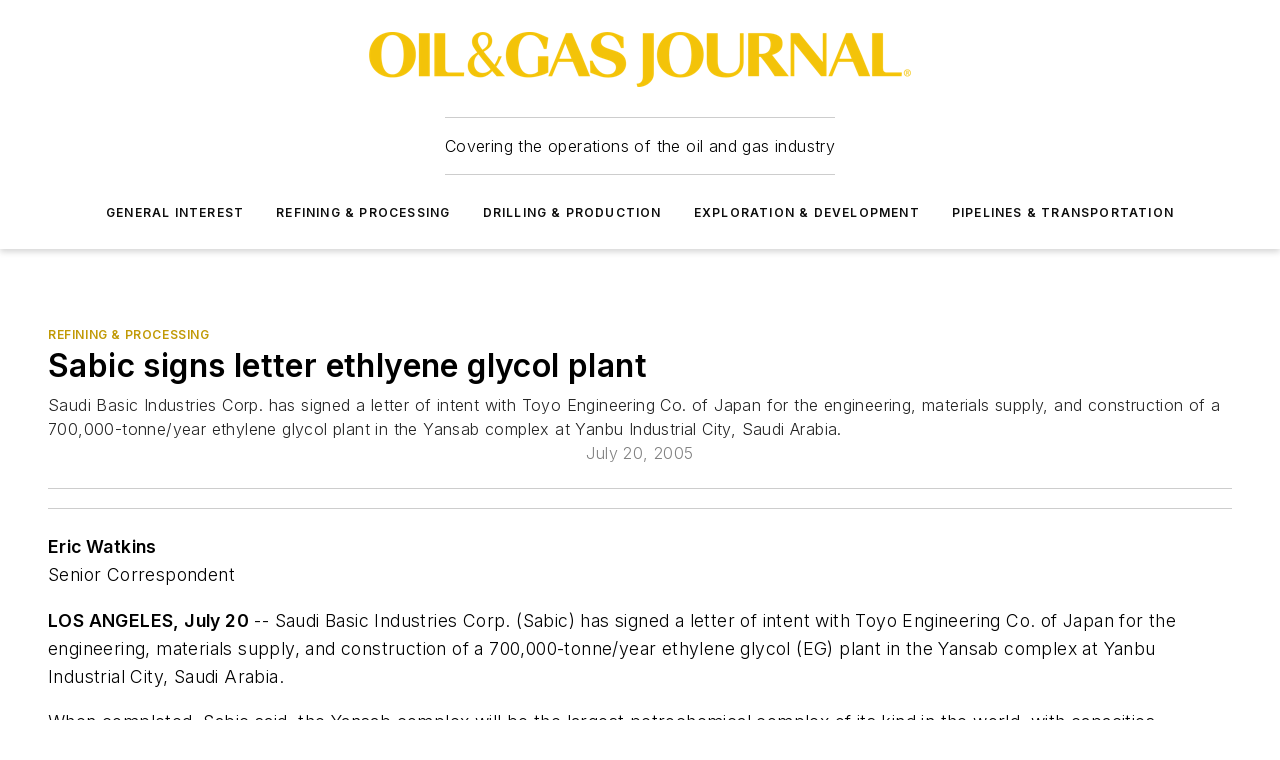

--- FILE ---
content_type: text/html;charset=utf-8
request_url: https://www.ogj.com/refining-processing/article/17244111/sabic-signs-letter-ethlyene-glycol-plant
body_size: 67166
content:
<!DOCTYPE html><html  lang="en"><head><meta charset="utf-8"><meta name="viewport" content="width=device-width, initial-scale=1, shrink-to-fit=no"><script type="text/javascript" src="/ruxitagentjs_ICA7NVfqrux_10327251022105625.js" data-dtconfig="rid=RID_-717197144|rpid=-1232457751|domain=ogj.com|reportUrl=/rb_bf25051xng|app=ea7c4b59f27d43eb|cuc=ll64881i|owasp=1|mel=100000|expw=1|featureHash=ICA7NVfqrux|dpvc=1|lastModification=1765214479370|tp=500,50,0|rdnt=1|uxrgce=1|srbbv=2|agentUri=/ruxitagentjs_ICA7NVfqrux_10327251022105625.js"></script><script type="importmap">{"imports":{"#entry":"/_nuxt/DQciwgEn.js"}}</script><title>Sabic signs letter ethlyene glycol plant | Oil &amp; Gas Journal</title><link href="https://fonts.gstatic.com" rel="preconnect"><link href="https://cdn.cookielaw.org" rel="preconnect"><link href="https://aerilon.graphql.aspire-ebm.com" rel="preconnect"><style type="text/css">
            :root {
              --spacing-unit: 6px;
--spacing: 48px;
--color-line: #CDCDCD;
--color-primary-main: #c19a06;
--color-primary-container: #f5d352;
--color-on-primary-container: #333333;
--color-secondary-main: #404040;
--color-secondary-container: #f5f5f5;
--color-on-secondary-container: #1a1a1a;
--color-black: #0d0d0d;
--color-white: #ffffff;
--color-grey: #b2c3ce;
--color-light-grey: #e0e0e0;
--primary-font-family: Inter;
--site-max-width: 1300px;
            }
          </style><style>@media (max-width:760px){.mobile-hidden{display:none!important}}.admin-layout a{color:#3867a6}.admin-layout .vs__dropdown-toggle{background:#fff;border:1px solid #9da4b0}.ebm-layout{overflow-anchor:none;width:100%}</style><style>@media (max-width:760px){.mobile-hidden[data-v-45fa8452]{display:none!important}}.admin-layout a[data-v-45fa8452]{color:#3867a6}.admin-layout .vs__dropdown-toggle[data-v-45fa8452]{background:#fff;border:1px solid #9da4b0}.ebm-page[data-v-45fa8452]{display:flex;flex-direction:column;font-family:Arial}.ebm-page .hasToolbar[data-v-45fa8452]{max-width:calc(100% - 49px)}.ebm-page__layout[data-v-45fa8452]{z-index:2}.ebm-page__layout[data-v-45fa8452],.ebm-page__page[data-v-45fa8452]{flex:1;pointer-events:none;position:relative}.ebm-page__page[data-v-45fa8452]{display:flex;flex-direction:column;z-index:1}.ebm-page__main[data-v-45fa8452]{flex:1;margin:auto;width:100%}.ebm-page__content[data-v-45fa8452]{padding:0;pointer-events:all}@media (min-width:600px){.ebm-page__content[data-v-45fa8452]{padding:"0 10px"}}.ebm-page__reskin-background[data-v-45fa8452]{background-position:top;background-repeat:no-repeat;background-size:cover;height:100%;left:0;overflow:hidden;position:fixed;top:0;width:100%;z-index:0}.ebm-page__reskin-ad[data-v-45fa8452]{padding:1.5rem 0;position:relative;text-align:center;z-index:1}.ebm-page__siteskin-ad[data-v-45fa8452]{margin-top:24px;pointer-events:all;position:fixed;transition:all 125ms;z-index:100}.ebm-page__siteskin-ad__left[data-v-45fa8452]{right:50%}@media (max-width:1636px){.ebm-page__siteskin-ad__left[data-v-45fa8452]{display:none}}.ebm-page__siteskin-ad__right[data-v-45fa8452]{left:50%}@media (max-width:1636px){.ebm-page__siteskin-ad__right[data-v-45fa8452]{display:none}}.ebm-page .ebm-page__primary[data-v-45fa8452]{margin-top:0}.ebm-page .page-content-wrapper[data-v-45fa8452]{margin:auto;width:100%}.ebm-page .load-more[data-v-45fa8452]{padding:10px 0;pointer-events:all;text-align:center;width:100%}.ebm-page .load-more[data-v-45fa8452]>*{margin:auto;padding:0 5px}.ebm-page .load-more .label[data-v-45fa8452]{display:flex;flex-direction:row}.ebm-page .load-more .label[data-v-45fa8452]>*{margin:0 5px}.ebm-page .footer[data-v-45fa8452]{position:relative}.ebm-page .ebm-page__primary[data-v-45fa8452]{margin-top:calc(var(--spacing)/2)}.ebm-page .ebm-page__content[data-v-45fa8452]{display:flex;flex-direction:column;gap:var(--spacing);margin:0!important}.ebm-page .ebm-page__content[data-v-45fa8452]>*{position:relative}.ebm-page .ebm-page__content[data-v-45fa8452]>:after{background-color:var(--color-line);bottom:auto;bottom:calc(var(--spacing)*-.5*1);content:"";height:1px;left:0;position:absolute;right:0}.ebm-page .ebm-page__content[data-v-45fa8452]>:last-child:after{display:none}.ebm-page .page-content-wrapper[data-v-45fa8452]{display:flex;flex-direction:column;gap:var(--spacing);max-width:var(--site-max-width);padding:0 calc(var(--spacing)/2)}@media (min-width:800px){.ebm-page .page-content-wrapper[data-v-45fa8452]{padding:0 var(--spacing)}}.ebm-page .page-content-wrapper[data-v-45fa8452]>*{position:relative}.ebm-page .page-content-wrapper[data-v-45fa8452]>:after{background-color:var(--color-line);bottom:auto;bottom:calc(var(--spacing)*-.5*1);content:"";height:1px;left:0;position:absolute;right:0}.ebm-page .page-content-wrapper[data-v-45fa8452]>:last-child:after{display:none}.ebm-page .load-more[data-v-45fa8452]{padding:0}.ebm-page .secondary-pages .page-content-wrapper[data-v-45fa8452],.ebm-page.full-width .page-content-wrapper[data-v-45fa8452]{max-width:100%!important;padding:0!important}.ebm-page .secondary-pages .ebm-page__primary[data-v-45fa8452],.ebm-page.full-width .ebm-page__primary[data-v-45fa8452]{margin-top:0!important}@media print{.ebm-page__page[data-v-45fa8452]{display:block}}</style><style>@media (max-width:760px){.mobile-hidden[data-v-06639cce]{display:none!important}}.admin-layout a[data-v-06639cce]{color:#3867a6}.admin-layout .vs__dropdown-toggle[data-v-06639cce]{background:#fff;border:1px solid #9da4b0}#header-leaderboard-ad[data-v-06639cce]{align-items:center;display:flex;justify-content:center;padding:1rem}</style><style>html{scroll-padding-top:calc(var(--header-height) + 16px)}</style><style>@media (max-width:760px){.mobile-hidden[data-v-b96d99b2]{display:none!important}}.admin-layout a[data-v-b96d99b2]{color:#3867a6}.admin-layout .vs__dropdown-toggle[data-v-b96d99b2]{background:#fff;border:1px solid #9da4b0}header[data-v-b96d99b2]{bottom:0;margin:auto;position:sticky;top:0;transition:top .5s cubic-bezier(.645,.045,.355,1);z-index:50}header .reskin-ad[data-v-b96d99b2]{padding:1.5rem 0;text-align:center}.navbar[data-v-b96d99b2]{background-color:#fff;box-shadow:0 3px 6px #00000029;left:0;opacity:1;padding-bottom:2rem;padding-top:2rem;right:0}.navbar .content[data-v-b96d99b2]{margin:auto;max-width:var(--site-max-width);padding:0 calc(var(--spacing)/2)}@media (min-width:800px){.navbar .content[data-v-b96d99b2]{padding:0 var(--spacing)}}.top-navbar[data-v-b96d99b2]{align-items:center;display:flex;justify-content:space-between}@media (max-width:900px){.logo[data-v-b96d99b2]{flex-grow:1}.logo img[data-v-b96d99b2]{max-width:180px}}@media (max-width:450px){.logo img[data-v-b96d99b2]{max-width:140px}}@media (max-width:370px){.logo img[data-v-b96d99b2]{max-width:120px}}@media (max-width:350px){.logo img[data-v-b96d99b2]{max-width:100px}}.bottom-navbar[data-v-b96d99b2]{max-height:100px;overflow:visible;transition:all .15s cubic-bezier(.86,0,.07,1)}.bottom-navbar.hidden[data-v-b96d99b2]{max-height:0;overflow:hidden;transform:scale(0)}.actions[data-v-b96d99b2]{align-items:center;-moz-column-gap:.5rem;column-gap:.5rem;display:flex;flex-basis:0;flex-grow:1}@media (max-width:900px){.actions[data-v-b96d99b2]{flex-basis:auto;flex-grow:0}}.actions.left[data-v-b96d99b2]{justify-content:left}.actions.right[data-v-b96d99b2]{-moz-column-gap:0;column-gap:0;justify-content:right}.actions .login-container[data-v-b96d99b2]{display:flex;gap:16px}@media (max-width:900px){.actions .login-container[data-v-b96d99b2]{gap:8px}}@media (max-width:450px){.actions .login-container[data-v-b96d99b2]{gap:4px}}@media (max-width:900px){.search-icon[data-v-b96d99b2]{display:none}}.cta[data-v-b96d99b2]{border-bottom:1px solid var(--color-line);border-top:1px solid var(--color-line);margin:1.5rem auto auto;width:-moz-fit-content;width:fit-content}@media (max-width:900px){.cta[data-v-b96d99b2]{display:none}}.sub-menu[data-v-b96d99b2]{align-items:center;display:flex;justify-content:center;list-style:none;margin-top:1.5rem;padding:0;white-space:nowrap}@media (max-width:1000px){.sub-menu[data-v-b96d99b2]{display:none}}.sub-menu-item[data-v-b96d99b2]{margin-left:1rem;margin-right:1rem}.menu-item[data-v-b96d99b2],.sub-menu-link[data-v-b96d99b2]{color:var(--color-black);font-size:.75rem;font-weight:600;letter-spacing:.1em;text-transform:uppercase}.popover-menu[data-v-b96d99b2]{align-items:flex-start;background-color:#fff;box-shadow:0 3px 6px #00000029;display:flex;flex-direction:column;justify-content:left;padding:1.5rem;text-align:left;width:200px}.popover-menu .menu-item[data-v-b96d99b2]{align-items:center;display:flex;margin-bottom:1rem}.popover-menu .menu-item .icon[data-v-b96d99b2]{margin-right:1rem}</style><style>@media (max-width:760px){.mobile-hidden{display:none!important}}.admin-layout a{color:#3867a6}.admin-layout .vs__dropdown-toggle{background:#fff;border:1px solid #9da4b0}.ebm-icon{cursor:pointer}.ebm-icon .tooltip-wrapper{display:block}.ebm-icon.disabled{cursor:not-allowed}.ebm-icon.arrowUp{margin-top:3px}.ebm-icon.arrowDown{margin-top:-5px;transform:rotate(180deg)}.ebm-icon.loading{animation-duration:2s;animation-iteration-count:infinite;animation-name:spin;animation-timing-function:linear}.ebm-icon.label{align-items:center;display:flex;flex-direction:column;font-size:.8em;justify-content:center;padding:0 5px}@keyframes spin{0%{transform:rotate(0)}to{transform:rotate(1turn)}}.ebm-icon .icon,.ebm-icon svg{display:block}</style><style>@media (max-width:760px){.mobile-hidden{display:none!important}}.admin-layout a{color:#3867a6}.admin-layout .vs__dropdown-toggle{background:#fff;border:1px solid #9da4b0}.ebm-mega-menu{background-color:var(--color-black);color:#fff;container-type:inline-size;display:none;height:100%;left:0;opacity:0;overflow:auto;position:fixed;text-align:center;top:0;transition-behavior:allow-discrete;transition-duration:.3s;transition-property:overlay display opacity;width:100%}.ebm-mega-menu.cms-user-logged-in{left:49px;width:calc(100% - 49px)}.ebm-mega-menu.open{display:block;opacity:1}@starting-style{.ebm-mega-menu.open{opacity:0}}@container (max-width: 750px){.ebm-mega-menu .mega-menu-header{display:flex}}.ebm-mega-menu .mega-menu-header .icon{margin-left:30px;margin-top:40px;width:24px}.ebm-mega-menu .mega-menu-header .logo{height:35px;max-width:100%}@container (min-width: 750px){.ebm-mega-menu .mega-menu-header .logo{height:50px;margin-bottom:30px}}@container (max-width: 750px){.ebm-mega-menu .mega-menu-header .logo{margin-top:20px}.ebm-mega-menu .mega-menu-header .logo img{height:auto;margin-left:5px;max-width:140px}}.ebm-mega-menu .mega-menu-container{margin:auto}@container (min-width: 750px){.ebm-mega-menu .mega-menu-container{max-width:850px;width:100%}}.ebm-mega-menu .mega-menu-container .search-field{padding-bottom:50px}@container (max-width: 900px){.ebm-mega-menu .mega-menu-container .search-field{margin-left:calc(var(--spacing)/2);margin-right:calc(var(--spacing)/2)}}.ebm-mega-menu .mega-menu-container .nav-links{display:grid;gap:calc(var(--spacing)/2);grid-template-columns:1fr;position:relative}.ebm-mega-menu .mega-menu-container .nav-links:after{background-color:var(--color-line);bottom:auto;bottom:calc(var(--spacing)*-.5*1);content:"";height:1px;left:0;position:absolute;right:0}.ebm-mega-menu .mega-menu-container .nav-links:last-child:after{display:none}@container (max-width: 900px){.ebm-mega-menu .mega-menu-container .nav-links{margin-left:calc(var(--spacing)/2);margin-right:calc(var(--spacing)/2)}}@container (min-width: 750px){.ebm-mega-menu .mega-menu-container .nav-links{gap:calc(var(--spacing)*2);grid-template-columns:1fr 1fr 1fr;padding-bottom:var(--spacing)}}.ebm-mega-menu .mega-menu-container .nav-links .section{display:flex;flex-direction:column;font-weight:400;list-style:none;text-align:center}@container (max-width: 750px){.ebm-mega-menu .mega-menu-container .nav-links .section{gap:5px;padding-top:30px;position:relative}.ebm-mega-menu .mega-menu-container .nav-links .section:after{background-color:var(--color-line);bottom:auto;bottom:calc(var(--spacing)*-.5*1);content:"";height:1px;left:0;position:absolute;right:0}.ebm-mega-menu .mega-menu-container .nav-links .section:last-child:after{display:none}.ebm-mega-menu .mega-menu-container .nav-links .section:first-child{padding-top:15px}}@container (min-width: 750px){.ebm-mega-menu .mega-menu-container .nav-links .section{border-bottom:none;font-size:1.25rem;gap:16px;position:relative;text-align:left}.ebm-mega-menu .mega-menu-container .nav-links .section:after{background-color:var(--color-line);bottom:0;content:"";height:100%;left:auto;position:absolute;right:calc(var(--spacing)*-.5*2);top:0;width:1px}.ebm-mega-menu .mega-menu-container .nav-links .section:last-child:after{display:none}}.ebm-mega-menu .mega-menu-container .nav-links .section a{color:#fff}.ebm-mega-menu .mega-menu-container .nav-links .section .title{font-size:.75rem;font-weight:400;text-transform:uppercase}.ebm-mega-menu .mega-menu-container .affiliate-links{display:flex;justify-content:center;margin-top:var(--spacing);padding:calc(var(--spacing)*.5);position:relative}.ebm-mega-menu .mega-menu-container .affiliate-links:after{background-color:var(--color-line);bottom:auto;bottom:calc(var(--spacing)*-.5*1);content:"";height:1px;left:0;position:absolute;right:0}.ebm-mega-menu .mega-menu-container .affiliate-links:last-child:after{display:none}.ebm-mega-menu .mega-menu-container .affiliate-links .ebm-affiliated-brands-direction{flex-direction:column;gap:calc(var(--spacing)*.5)}.ebm-mega-menu .mega-menu-container .social-links{align-items:center;display:flex;flex-direction:column;font-size:.75rem;justify-content:center;margin-top:var(--spacing);padding:calc(var(--spacing)*.5);text-transform:uppercase}.ebm-mega-menu .mega-menu-container .social-links .socials{gap:16px;margin:16px 16px 24px}</style><style>@media (max-width:760px){.mobile-hidden{display:none!important}}.admin-layout a{color:#3867a6}.admin-layout .vs__dropdown-toggle{background:#fff;border:1px solid #9da4b0}.ebm-search-field{container-type:inline-size;position:relative}.ebm-search-field .input{padding:10px 0;position:relative;width:100%}.ebm-search-field .input .icon{bottom:0;height:24px;margin:auto;position:absolute;right:.5rem;top:0}.ebm-search-field .input .clear-icon{bottom:0;height:24px;margin:auto;position:absolute;right:2.5rem;top:0}.ebm-search-field .input input{background-color:var(--c4e26338);border:1px solid var(--7798abdd);border-radius:5px;color:var(--0c12ecfc);font-size:1em;padding:1rem 8px 1rem 20px;width:100%}.ebm-search-field .sponsor-container{align-items:center;display:flex;font-size:.5rem;gap:5px;height:24px;margin:auto;position:absolute;right:10%;top:20%}@container (max-width: 750px){.ebm-search-field .sponsor-container{justify-content:flex-end;padding:10px 15px 0 0;position:static}}.ebm-search-field input[type=search]::-webkit-search-cancel-button,.ebm-search-field input[type=search]::-webkit-search-decoration{-webkit-appearance:none;appearance:none}</style><style>@media (max-width:760px){.mobile-hidden[data-v-3823c912]{display:none!important}}.admin-layout a[data-v-3823c912]{color:#3867a6}.admin-layout .vs__dropdown-toggle[data-v-3823c912]{background:#fff;border:1px solid #9da4b0}.ebm-affiliated-brands[data-v-3823c912]{display:flex;flex-direction:row;font-size:.75rem}.ebm-affiliated-brands__label[data-v-3823c912]{display:block;padding:0 calc(var(--spacing)/2)}.ebm-affiliated-brands__links[data-v-3823c912]{display:flex;flex-direction:row;flex-wrap:wrap;justify-content:center}.ebm-affiliated-brands__links>div[data-v-3823c912]{padding:0 calc(var(--spacing)/4)}.ebm-affiliated-brands__links>div a[data-v-3823c912]{color:var(--link-color);font-weight:600}</style><style>@media (max-width:760px){.mobile-hidden[data-v-8e92f456]{display:none!important}}.admin-layout a[data-v-8e92f456]{color:#3867a6}.admin-layout .vs__dropdown-toggle[data-v-8e92f456]{background:#fff;border:1px solid #9da4b0}.ebm-socials[data-v-8e92f456]{display:flex;flex-wrap:wrap}.ebm-socials__icon[data-v-8e92f456]{cursor:pointer;margin-right:7px;text-decoration:none}.ebm-socials .text[data-v-8e92f456]{height:0;overflow:hidden;text-indent:-9999px}</style><style>@media (max-width:760px){.mobile-hidden{display:none!important}}.admin-layout a{color:#3867a6}.admin-layout .vs__dropdown-toggle{background:#fff;border:1px solid #9da4b0}.ebm-ad-target__outer{display:flex;height:auto;justify-content:center;max-width:100%;width:100%}.ebm-ad-target__inner{align-items:center;display:flex}.ebm-ad-target img{max-width:100%}.ebm-ad-target iframe{box-shadow:0 .125rem .25rem #00000013}</style><style>@media (max-width:760px){.mobile-hidden[data-v-4c12f864]{display:none!important}}.admin-layout a[data-v-4c12f864]{color:#3867a6}.admin-layout .vs__dropdown-toggle[data-v-4c12f864]{background:#fff;border:1px solid #9da4b0}#sticky-bottom-ad[data-v-4c12f864]{align-items:center;background:#000000bf;display:flex;justify-content:center;left:0;padding:8px;position:fixed;right:0;z-index:999}#sticky-bottom-ad .close-button[data-v-4c12f864]{background:none;border:0;color:#fff;cursor:pointer;font-weight:900;margin:8px;position:absolute;right:0;top:0}.slide-up-enter[data-v-4c12f864],.slide-up-leave-to[data-v-4c12f864]{opacity:0;transform:translateY(200px)}.slide-up-enter-active[data-v-4c12f864]{transition:all .25s ease-out}.slide-up-leave-active[data-v-4c12f864]{transition:all .25s ease-in}</style><style>@media (max-width:760px){.mobile-hidden[data-v-0622f0e1]{display:none!important}}.admin-layout a[data-v-0622f0e1]{color:#3867a6}.admin-layout .vs__dropdown-toggle[data-v-0622f0e1]{background:#fff;border:1px solid #9da4b0}.grid[data-v-0622f0e1]{container-type:inline-size;margin:auto}.grid .grid-row[data-v-0622f0e1]{position:relative}.grid .grid-row[data-v-0622f0e1]:after{background-color:var(--color-line);bottom:auto;bottom:calc(var(--spacing)*-.5*1);content:"";height:1px;left:0;position:absolute;right:0}.grid .grid-row.hide-bottom-border[data-v-0622f0e1]:after,.grid .grid-row[data-v-0622f0e1]:last-child:after{display:none}@container (width >= 750px){.grid .grid-row.mobile-only[data-v-0622f0e1]{display:none}}@container (width < 750px){.grid .grid-row.exclude-mobile[data-v-0622f0e1]{display:none}}</style><style>@media (max-width:760px){.mobile-hidden[data-v-840eddae]{display:none!important}}.admin-layout a[data-v-840eddae]{color:#3867a6}.admin-layout .vs__dropdown-toggle[data-v-840eddae]{background:#fff;border:1px solid #9da4b0}.web-row[data-v-840eddae]{container-type:inline-size}.web-row .row[data-v-840eddae]{--col-size:calc(50% - var(--spacing)*1/2);display:grid;padding-bottom:0ver;padding-top:0;width:100%}@media (min-width:750px){.web-row .row[data-v-840eddae]{padding-left:0;padding-right:0}}@media (min-width:500px){.web-row .row.restricted[data-v-840eddae]{margin:auto;max-width:66%}}.web-row .row .column-wrapper[data-v-840eddae]{display:flex;order:0;width:100%}.web-row .row.largest_first.layout1_2 .column-wrapper[data-v-840eddae]:nth-child(2),.web-row .row.largest_first.layout1_2_1 .column-wrapper[data-v-840eddae]:nth-child(2),.web-row .row.largest_first.layout1_3 .column-wrapper[data-v-840eddae]:nth-child(2){order:-1}@container (min-width: 750px){.web-row .row.layout1_1[data-v-840eddae]{display:grid;grid-template-columns:minmax(0,1fr) minmax(0,1fr)}.web-row .row.layout1_1 .column-wrapper[data-v-840eddae]{position:relative}.web-row .row.layout1_1 .column-wrapper[data-v-840eddae]:after{background-color:var(--color-line);bottom:0;content:"";height:100%;left:auto;position:absolute;right:calc(var(--spacing)*-.5*1);top:0;width:1px}.web-row .row.layout1_1 .column-wrapper[data-v-840eddae]:last-child:after{display:none}.web-row .row.layout1_2[data-v-840eddae]{display:grid;grid-template-columns:minmax(0,var(--col-size)) minmax(0,var(--col-size))}.web-row .row.layout1_2 .column-wrapper[data-v-840eddae]{position:relative}.web-row .row.layout1_2 .column-wrapper[data-v-840eddae]:after{background-color:var(--color-line);bottom:0;content:"";height:100%;left:auto;position:absolute;right:calc(var(--spacing)*-.5*1);top:0;width:1px}.web-row .row.layout1_2 .column-wrapper[data-v-840eddae]:last-child:after{display:none}.web-row .row.layout1_2 .column-wrapper[data-v-840eddae]:nth-child(2){order:0!important}}@container (min-width: 1050px){.web-row .row.layout1_2[data-v-840eddae]{--col-size:calc(33.33333% - var(--spacing)*2/3);grid-template-columns:var(--col-size) calc(var(--col-size)*2 + var(--spacing))}}@container (min-width: 750px){.web-row .row.layout2_1[data-v-840eddae]{display:grid;grid-template-columns:minmax(0,var(--col-size)) minmax(0,var(--col-size))}.web-row .row.layout2_1 .column-wrapper[data-v-840eddae]{position:relative}.web-row .row.layout2_1 .column-wrapper[data-v-840eddae]:after{background-color:var(--color-line);bottom:0;content:"";height:100%;left:auto;position:absolute;right:calc(var(--spacing)*-.5*1);top:0;width:1px}.web-row .row.layout2_1 .column-wrapper[data-v-840eddae]:last-child:after{display:none}}@container (min-width: 1050px){.web-row .row.layout2_1[data-v-840eddae]{--col-size:calc(33.33333% - var(--spacing)*2/3);grid-template-columns:calc(var(--col-size)*2 + var(--spacing)) var(--col-size)}}@container (min-width: 1100px){.web-row .row.layout1_1_1[data-v-840eddae]{--col-size:calc(33.33333% - var(--spacing)*2/3);display:grid;grid-template-columns:minmax(0,var(--col-size)) minmax(0,var(--col-size)) minmax(0,var(--col-size))}.web-row .row.layout1_1_1 .column-wrapper[data-v-840eddae]{position:relative}.web-row .row.layout1_1_1 .column-wrapper[data-v-840eddae]:after{background-color:var(--color-line);bottom:0;content:"";height:100%;left:auto;position:absolute;right:calc(var(--spacing)*-.5*1);top:0;width:1px}.web-row .row.layout1_1_1 .column-wrapper[data-v-840eddae]:last-child:after{display:none}}</style><style>@media (max-width:760px){.mobile-hidden{display:none!important}}.admin-layout a{color:#3867a6}.admin-layout .vs__dropdown-toggle{background:#fff;border:1px solid #9da4b0}.web-grid-title{align-items:center;container-type:inline-size;font-family:var(--primary-font-family);margin-bottom:calc(var(--spacing)/2);max-width:100%;width:100%}.web-grid-title .title{display:flex;flex:1 0 auto;font-size:1.9rem;font-weight:600;gap:var(--spacing-unit);letter-spacing:-.01em;line-height:40px;max-width:100%;overflow:hidden;text-overflow:ellipsis}.web-grid-title .title .grid-title-image-icon{height:23px;margin-top:8px}.web-grid-title.has-link .title{max-width:calc(100% - 100px)}.web-grid-title .divider{background-color:var(--color-line);height:1px;width:100%}.web-grid-title .view-more{color:var(--color-primary-main);cursor:primary;flex:0 1 auto;font-size:.75rem;font-weight:600;letter-spacing:.05em;line-height:18px;text-transform:uppercase;white-space:nowrap}@container (max-width: 500px){.web-grid-title .view-more{display:none}}.web-grid-title.primary{display:flex;gap:5px}.web-grid-title.primary .topbar,.web-grid-title.secondary .divider,.web-grid-title.secondary .view-more{display:none}.web-grid-title.secondary .topbar{background-color:var(--color-primary-main);height:8px;margin-bottom:calc(var(--spacing)/3);width:80px}</style><style>@media (max-width:760px){.mobile-hidden[data-v-2e2a3563]{display:none!important}}.admin-layout a[data-v-2e2a3563]{color:#3867a6}.admin-layout .vs__dropdown-toggle[data-v-2e2a3563]{background:#fff;border:1px solid #9da4b0}.column[data-v-2e2a3563]{align-items:stretch;display:flex;flex-wrap:wrap;height:100%;position:relative}.column[data-v-2e2a3563],.column .standard-blocks[data-v-2e2a3563],.column .sticky-blocks[data-v-2e2a3563]{width:100%}.column.block-align-center[data-v-2e2a3563]{align-items:center;justify-content:center}.column.block-align-top[data-v-2e2a3563]{align-items:top;flex-direction:column}.column.block-align-sticky[data-v-2e2a3563]{align-items:start;display:block;justify-content:center}.column.block-align-equalize[data-v-2e2a3563]{align-items:stretch}.column .sticky-blocks.has-standard[data-v-2e2a3563]{margin-top:var(--spacing)}.column .block-wrapper[data-v-2e2a3563]{max-width:100%;position:relative}.column .block-wrapper[data-v-2e2a3563]:after{background-color:var(--color-line);bottom:auto;bottom:calc(var(--spacing)*-.5*1);content:"";height:1px;left:0;position:absolute;right:0}.column .block-wrapper.hide-bottom-border[data-v-2e2a3563]:after,.column .block-wrapper[data-v-2e2a3563]:last-child:after,.column .standard-blocks:not(.has-sticky) .block-wrapper[data-v-2e2a3563]:last-child:after,.column .sticky-blocks .block-wrapper[data-v-2e2a3563]:last-child:after{display:none}@media print{.column[data-v-2e2a3563]{height:auto}}</style><style>@media (max-width:760px){.mobile-hidden[data-v-a4efc542]{display:none!important}}.admin-layout a[data-v-a4efc542]{color:#3867a6}.admin-layout .vs__dropdown-toggle[data-v-a4efc542]{background:#fff;border:1px solid #9da4b0}.block[data-v-a4efc542]{display:flex;flex-direction:column;overflow:visible;width:100%}.block .block-title[data-v-a4efc542]{margin-bottom:calc(var(--spacing)/2)}.block .above-cta[data-v-a4efc542]{height:100%}.block .title[data-v-a4efc542]{font-size:1rem;line-height:1rem;text-transform:uppercase}.block .title a[data-v-a4efc542]{color:inherit;text-decoration:none}.block .title a[data-v-a4efc542]:hover{text-decoration:underline}.block .title template[data-v-a4efc542]{display:inline-block}.block .content[data-v-a4efc542]{display:flex;width:100%}.block .cta[data-v-a4efc542]{align-items:center;display:flex;flex-direction:column;font-size:1rem;gap:calc(var(--spacing)/2);justify-content:space-between}@container (width > 500px){.block .cta[data-v-a4efc542]{flex-direction:row}}</style><style>@media (max-width:760px){.mobile-hidden[data-v-3dec0756]{display:none!important}}.admin-layout a[data-v-3dec0756]{color:#3867a6}.admin-layout .vs__dropdown-toggle[data-v-3dec0756]{background:#fff;border:1px solid #9da4b0}.ebm-button-wrapper[data-v-3dec0756]{display:inline-block}.ebm-button-wrapper .ebm-button[data-v-3dec0756]{border:1px solid;border-radius:.1rem;cursor:pointer;display:block;font-weight:600;outline:none;text-transform:uppercase;width:100%}.ebm-button-wrapper .ebm-button .content[data-v-3dec0756]{align-items:center;display:flex;gap:var(--spacing-unit);justify-content:center}.ebm-button-wrapper .ebm-button .content.icon-right[data-v-3dec0756]{flex-direction:row-reverse}.ebm-button-wrapper .ebm-button[data-v-3dec0756]:focus,.ebm-button-wrapper .ebm-button[data-v-3dec0756]:hover{box-shadow:0 0 .1rem #3e5d8580;filter:contrast(125%)}.ebm-button-wrapper .ebm-button[data-v-3dec0756]:active{box-shadow:0 0 .3rem #1c417280}.ebm-button-wrapper .ebm-button[data-v-3dec0756]:active:after{height:200px;width:200px}.ebm-button-wrapper .ebm-button--small[data-v-3dec0756]{font-size:.75rem;padding:.2rem .4rem}.ebm-button-wrapper .ebm-button--medium[data-v-3dec0756]{font-size:.75rem;padding:.3rem .6rem}.ebm-button-wrapper .ebm-button--large[data-v-3dec0756]{font-size:.75rem;line-height:1.25rem;padding:.5rem 1rem}@media (max-width:450px){.ebm-button-wrapper .ebm-button--large[data-v-3dec0756]{padding:.5rem}}.ebm-button-wrapper .ebm-button--fullWidth[data-v-3dec0756]{font-size:1.15rem;margin:0 auto;padding:.5rem 1rem;width:100%}.ebm-button-wrapper.primary .ebm-button[data-v-3dec0756],.ebm-button-wrapper.solid .ebm-button[data-v-3dec0756]{background-color:var(--button-accent-color);border-color:var(--button-accent-color);color:var(--button-text-color)}.ebm-button-wrapper.primary .ebm-button[data-v-3dec0756]:hover,.ebm-button-wrapper.solid .ebm-button[data-v-3dec0756]:hover{text-decoration:underline}.ebm-button-wrapper.hollow .ebm-button[data-v-3dec0756]{background-color:transparent;background-color:#fff;border:1px solid var(--button-accent-color);color:var(--button-accent-color)}.ebm-button-wrapper.hollow .ebm-button[data-v-3dec0756]:hover{text-decoration:underline}.ebm-button-wrapper.borderless .ebm-button[data-v-3dec0756]{background-color:transparent;border-color:transparent;color:var(--button-accent-color)}.ebm-button-wrapper.borderless .ebm-button[data-v-3dec0756]:hover{background-color:var(--button-accent-color);color:#fff;text-decoration:underline}.ebm-button-wrapper .ebm-button[data-v-3dec0756]{transition:all .15s ease-in-out}</style><style>@media (max-width:760px){.mobile-hidden{display:none!important}}.admin-layout a{color:#3867a6}.admin-layout .vs__dropdown-toggle{background:#fff;border:1px solid #9da4b0}.web-footer-new{display:flex;font-size:1rem;font-weight:400;justify-content:center;padding-bottom:calc(var(--spacing)/2);pointer-events:all;width:100%}.web-footer-new a{color:var(--link-color)}.web-footer-new .container{display:flex;justify-content:center;width:100%}.web-footer-new .container .container-wrapper{display:flex;flex-direction:column;gap:var(--spacing);width:100%}@media (min-width:800px){.web-footer-new .container{flex-direction:row}}.web-footer-new .container .row{position:relative;width:100%}.web-footer-new .container .row:after{background-color:var(--color-line);bottom:auto;bottom:calc(var(--spacing)*-.5*1);content:"";height:1px;left:0;position:absolute;right:0}.web-footer-new .container .row:last-child:after{display:none}.web-footer-new .container .row.full-width{justify-items:center}.web-footer-new .container .column-wrapper{display:grid;gap:var(--spacing);grid-template-columns:1fr}.web-footer-new .container .column-wrapper.full-width{max-width:var(--site-max-width)!important;padding:0 calc(var(--spacing)*1.5);width:100%}.web-footer-new .container .column-wrapper .col{align-items:center;display:flex;flex-direction:column;gap:calc(var(--spacing)/4);justify-content:center;margin:0 auto;max-width:80%;position:relative;text-align:center}.web-footer-new .container .column-wrapper .col:after{background-color:var(--color-line);bottom:auto;bottom:calc(var(--spacing)*-.5*1);content:"";height:1px;left:0;position:absolute;right:0}.web-footer-new .container .column-wrapper .col:last-child:after{display:none}.web-footer-new .container .column-wrapper .col.valign-middle{align-self:center}@media (min-width:800px){.web-footer-new .container .column-wrapper{align-items:start;gap:var(--spacing)}.web-footer-new .container .column-wrapper.cols1_1_1{grid-template-columns:1fr 1fr 1fr}.web-footer-new .container .column-wrapper.cols1_1{grid-template-columns:1fr 1fr}.web-footer-new .container .column-wrapper .col{align-items:start;max-width:100%;position:relative;text-align:left}.web-footer-new .container .column-wrapper .col:after{background-color:var(--color-line);bottom:0;content:"";height:100%;left:auto;position:absolute;right:calc(var(--spacing)*-.5*1);top:0;width:1px}.web-footer-new .container .column-wrapper .col:last-child:after{display:none}}.web-footer-new .corporatelogo{align-self:center;filter:brightness(0);height:auto;margin-right:var(--spacing-unit);width:100px}.web-footer-new .menu-copyright{align-items:center;display:flex;flex-direction:column;gap:calc(var(--spacing)/2)}.web-footer-new .menu-copyright.full-width{max-width:var(--site-max-width);padding:0 calc(var(--spacing)*1.5);width:100%}.web-footer-new .menu-copyright .links{display:flex;font-size:.75rem;gap:calc(var(--spacing)/4);list-style:none;margin:0;padding:0}.web-footer-new .menu-copyright .copyright{display:flex;flex-direction:row;flex-wrap:wrap;font-size:.8em;justify-content:center}@media (min-width:800px){.web-footer-new .menu-copyright{flex-direction:row;justify-content:space-between}}.web-footer-new .blocktitle{color:#000;font-size:1.1rem;font-weight:600;width:100%}.web-footer-new .web-affiliated-brands-direction{flex-direction:column}@media (min-width:800px){.web-footer-new .web-affiliated-brands-direction{flex-direction:row}}</style><style>@media (max-width:760px){.mobile-hidden{display:none!important}}.admin-layout a{color:#3867a6}.admin-layout .vs__dropdown-toggle{background:#fff;border:1px solid #9da4b0}.ebm-web-subscribe-wrapper{display:flex;flex-direction:column;height:100%;overflow:auto}.ebm-web-subscribe-content{height:100%;overflow:auto;padding:calc(var(--spacing)*.5) var(--spacing)}@container (max-width: 750px){.ebm-web-subscribe-content{padding-bottom:100%}}.ebm-web-subscribe-content .web-subscribe-header .web-subscribe-title{align-items:center;display:flex;gap:var(--spacing);justify-content:space-between;line-height:normal}.ebm-web-subscribe-content .web-subscribe-header .web-subscribe-title .close-button{align-items:center;cursor:pointer;display:flex;font-size:.75rem;font-weight:600;text-transform:uppercase}.ebm-web-subscribe-content .web-subscribe-header .web-subscribe-subtext{padding-bottom:var(--spacing)}.ebm-web-subscribe-content .web-subscribe-header .newsletter-items{display:grid;gap:10px;grid-template-columns:1fr 1fr}@container (max-width: 750px){.ebm-web-subscribe-content .web-subscribe-header .newsletter-items{grid-template-columns:1fr}}.ebm-web-subscribe-content .web-subscribe-header .newsletter-items .newsletter-item{border:1px solid var(--color-line);display:flex;flex-direction:row;flex-direction:column;gap:1rem;padding:1rem}.ebm-web-subscribe-content .web-subscribe-header .newsletter-items .newsletter-item .newsletter-title{display:flex;font-size:1.25rem;font-weight:600;justify-content:space-between;letter-spacing:-.01em;line-height:25px}.ebm-web-subscribe-content .web-subscribe-header .newsletter-items .newsletter-item .newsletter-description{font-size:1rem;font-weight:400;letter-spacing:.0125em;line-height:24px}.web-subscribe-footer{background-color:#fff;box-shadow:0 4px 16px #00000040;width:100%}.web-subscribe-footer .subscribe-footer-wrapper{padding:var(--spacing)!important}.web-subscribe-footer .subscribe-footer-wrapper .user-info-container{align-items:center;display:flex;justify-content:space-between;padding-bottom:calc(var(--spacing)*.5)}.web-subscribe-footer .subscribe-footer-wrapper .user-info-container .nl-user-info{align-items:center;display:flex;gap:10px}.web-subscribe-footer .subscribe-footer-wrapper .subscribe-login-container .nl-selected{font-size:1.25rem;font-weight:600;margin-bottom:10px}.web-subscribe-footer .subscribe-footer-wrapper .subscribe-login-container .form-fields-setup{display:flex;gap:calc(var(--spacing)*.125);padding-top:calc(var(--spacing)*.5)}@container (max-width: 1050px){.web-subscribe-footer .subscribe-footer-wrapper .subscribe-login-container .form-fields-setup{display:block}}.web-subscribe-footer .subscribe-footer-wrapper .subscribe-login-container .form-fields-setup .web-form-fields{z-index:100}.web-subscribe-footer .subscribe-footer-wrapper .subscribe-login-container .form-fields-setup .web-form-fields .field-label{font-size:.75rem}.web-subscribe-footer .subscribe-footer-wrapper .subscribe-login-container .form-fields-setup .form{display:flex;gap:calc(var(--spacing)*.125)}@container (max-width: 750px){.web-subscribe-footer .subscribe-footer-wrapper .subscribe-login-container .form-fields-setup .form{flex-direction:column;padding-bottom:calc(var(--spacing)*.5)}}.web-subscribe-footer .subscribe-footer-wrapper .subscribe-login-container .form-fields-setup .form .vs__dropdown-menu{max-height:8rem}@container (max-width: 750px){.web-subscribe-footer .subscribe-footer-wrapper .subscribe-login-container .form-fields-setup .form .vs__dropdown-menu{max-height:4rem}}.web-subscribe-footer .subscribe-footer-wrapper .subscribe-login-container .form-fields-setup .subscribe-button{margin-top:calc(var(--spacing)*.5);width:20%}@container (max-width: 1050px){.web-subscribe-footer .subscribe-footer-wrapper .subscribe-login-container .form-fields-setup .subscribe-button{width:100%}}.web-subscribe-footer .subscribe-footer-wrapper .subscribe-login-container .form-fields-setup .subscribe-button .ebm-button{height:3rem}.web-subscribe-footer .subscribe-footer-wrapper .subscribe-login-container .compliance-field{font-size:.75rem;line-height:18px;z-index:-1}.web-subscribe-footer .subscribe-footer-wrapper a{color:#000;text-decoration:underline}.web-subscribe-footer .subscribe-footer-wrapper .subscribe-consent{font-size:.75rem;letter-spacing:.025em;line-height:18px;padding:5px 0}.web-subscribe-footer .subscribe-footer-wrapper .account-check{padding-top:calc(var(--spacing)*.25)}</style><style>@media (max-width:760px){.mobile-hidden{display:none!important}}.admin-layout a{color:#3867a6}.admin-layout .vs__dropdown-toggle{background:#fff;border:1px solid #9da4b0}.ebm-web-pane{container-type:inline-size;height:100%;pointer-events:all;position:fixed;right:0;top:0;width:100%;z-index:100}.ebm-web-pane.hidden{pointer-events:none}.ebm-web-pane.hidden .web-pane-mask{opacity:0}.ebm-web-pane.hidden .contents{max-width:0}.ebm-web-pane .web-pane-mask{background-color:#000;display:table;height:100%;opacity:.8;padding:16px;transition:all .3s ease;width:100%}.ebm-web-pane .contents{background-color:#fff;bottom:0;max-width:1072px;position:absolute;right:0;top:0;transition:all .3s ease;width:100%}.ebm-web-pane .contents.cms-user-logged-in{width:calc(100% - 49px)}.ebm-web-pane .contents .close-icon{cursor:pointer;display:flex;justify-content:flex-end;margin:10px}</style><style>@media (max-width:760px){.mobile-hidden{display:none!important}}.admin-layout a{color:#3867a6}.admin-layout .vs__dropdown-toggle{background:#fff;border:1px solid #9da4b0}.gam-slot-builder{min-width:300px;width:100%}.gam-slot-builder iframe{max-width:100%;overflow:hidden}</style><style>@media (max-width:760px){.mobile-hidden{display:none!important}}.admin-layout a{color:#3867a6}.admin-layout .vs__dropdown-toggle{background:#fff;border:1px solid #9da4b0}.web-content-title-new{display:flex;flex-direction:column;gap:calc(var(--spacing));width:100%}.web-content-title-new>*{position:relative}.web-content-title-new>:after{background-color:var(--color-line);bottom:auto;bottom:calc(var(--spacing)*-.5*1);content:"";height:1px;left:0;position:absolute;right:0}.web-content-title-new>:last-child:after{display:none}.web-content-title-new .above-line{container-type:inline-size;display:flex;flex-direction:column;gap:calc(var(--spacing)/2)}.web-content-title-new .above-line .section-wrapper{display:flex;gap:calc(var(--spacing)/4)}.web-content-title-new .above-line .section-wrapper.center{margin-left:auto;margin-right:auto}.web-content-title-new .above-line .sponsored-label{color:var(--color-primary-main);font-size:.75rem;font-weight:600;letter-spacing:.05rem;text-transform:uppercase}.web-content-title-new .above-line .section{font-size:.75rem;font-weight:600;letter-spacing:.05em;text-transform:uppercase}.web-content-title-new .above-line .event-info{display:flex;flex-direction:column;font-size:.9rem;gap:calc(var(--spacing)/2)}.web-content-title-new .above-line .event-info .column{display:flex;flex-direction:column;font-size:.9rem;gap:calc(var(--spacing)/4);width:100%}.web-content-title-new .above-line .event-info .column .content{display:flex;gap:calc(var(--spacing)/4)}.web-content-title-new .above-line .event-info .column label{flex:0 0 80px;font-weight:600}.web-content-title-new .above-line .event-info>*{position:relative}.web-content-title-new .above-line .event-info>:after{background-color:var(--color-line);bottom:0;content:"";height:100%;left:auto;position:absolute;right:calc(var(--spacing)*-.5*1);top:0;width:1px}.web-content-title-new .above-line .event-info>:last-child:after{display:none}@container (min-width: 600px){.web-content-title-new .above-line .event-info{align-items:center;flex-direction:row;gap:calc(var(--spacing))}.web-content-title-new .above-line .event-info>*{position:relative}.web-content-title-new .above-line .event-info>:after{background-color:var(--color-line);bottom:0;content:"";height:100%;left:auto;position:absolute;right:calc(var(--spacing)*-.5*1);top:0;width:1px}.web-content-title-new .above-line .event-info>:last-child:after{display:none}.web-content-title-new .above-line .event-info .event-location{display:block}}.web-content-title-new .above-line .title-text{font-size:2rem;line-height:1.2}@container (width > 500px){.web-content-title-new .above-line .title-text{font-size:2.75rem}}.web-content-title-new .above-line .author-row{align-items:center;display:flex;flex-direction:column;gap:calc(var(--spacing)/3);justify-content:center}.web-content-title-new .above-line .author-row .all-authors{display:flex;gap:calc(var(--spacing)/3)}.web-content-title-new .above-line .author-row .date-read-time{align-items:center;display:flex;gap:calc(var(--spacing)/3)}.web-content-title-new .above-line .author-row .dot{align-items:center;grid-area:dot}.web-content-title-new .above-line .author-row .dot:after{background-color:#000;content:"";display:block;height:4px;width:4px}.web-content-title-new .above-line .author-row .dot.first{display:none}.web-content-title-new .above-line .author-row .date{grid-area:date}.web-content-title-new .above-line .author-row .read-time{grid-area:read-time}.web-content-title-new .above-line .author-row .date,.web-content-title-new .above-line .author-row .duration,.web-content-title-new .above-line .author-row .read-time{color:#000;opacity:.5}@container (width > 500px){.web-content-title-new .above-line .author-row{flex-direction:row}.web-content-title-new .above-line .author-row .dot.first{display:block}}@container (width > 700px){.web-content-title-new .above-line .author-row{justify-content:flex-start}}.web-content-title-new .above-line .teaser-text{color:#222;font-size:16px;padding-top:8px}@container (width > 500px){.web-content-title-new .above-line .teaser-text{font-size:17px}}@container (width > 700px){.web-content-title-new .above-line .teaser-text{font-size:18px}}@container (width > 1000px){.web-content-title-new .above-line .teaser-text{font-size:19px}}.web-content-title-new .above-line .podcast-series{align-items:center;color:var(--color-primary-main);display:flex;font-size:.85rem;font-weight:500;gap:6px;text-transform:uppercase}.web-content-title-new .below-line{align-items:center;display:flex;justify-content:space-between;width:100%}.web-content-title-new .below-line .print-favorite{display:flex;gap:calc(var(--spacing)/3);justify-content:flex-end}.web-content-title-new .image-wrapper{flex:1 0 auto;width:100%}.web-content-title-new .comment-count{align-items:center;cursor:pointer;display:flex;padding-left:8px}.web-content-title-new .comment-count .viafoura{align-items:center;background-color:transparent!important;display:flex;font-size:16px;font-weight:inherit;padding-left:4px}.web-content-title-new .event-location p{margin:0}.web-content-title-new .highlights h2{margin-bottom:24px}.web-content-title-new .highlights .text{font-size:18px}.web-content-title-new .highlights .text li{margin-bottom:16px}.web-content-title-new .highlights .text li:last-child{margin-bottom:0}.web-content-title-new .author-contributor,.web-content-title-new .company-link{color:#000;display:flex;flex-wrap:wrap}.web-content-title-new .author-contributor a,.web-content-title-new .company-link a{color:inherit!important;font-size:1rem;text-decoration:underline}.web-content-title-new .author-contributor .author{display:flex}.web-content-title-new.center{text-align:center}.web-content-title-new.center .breadcrumb{display:flex;justify-content:center}.web-content-title-new.center .author-row{justify-content:center}</style><style>@media (max-width:760px){.mobile-hidden[data-v-e69042fe]{display:none!important}}.admin-layout a[data-v-e69042fe]{color:#3867a6}.admin-layout .vs__dropdown-toggle[data-v-e69042fe]{background:#fff;border:1px solid #9da4b0}.ebm-share-list[data-v-e69042fe]{display:flex;gap:calc(var(--spacing)/3);list-style:none;overflow:hidden;padding:0;transition:.3s;width:100%}.ebm-share-list li[data-v-e69042fe]{margin:0;padding:0}.ebm-share-item[data-v-e69042fe]{border-radius:4px;cursor:pointer;margin:2px}</style><style>@media (max-width:760px){.mobile-hidden{display:none!important}}.admin-layout a{color:#3867a6}.admin-layout .vs__dropdown-toggle{background:#fff;border:1px solid #9da4b0}.body-block{flex:"1";max-width:100%;width:100%}.body-block .body-content{display:flex;flex-direction:column;gap:calc(var(--spacing)/2);width:100%}.body-block .gate{background:var(--color-secondary-container);border:1px solid var(--color-line);padding:calc(var(--spacing)/2)}.body-block .below-body{border-top:1px solid var(--color-line)}.body-block .below-body .contributors{display:flex;gap:4px;padding-top:calc(var(--spacing)/4)}.body-block .below-body .contributors .contributor{display:flex}.body-block .below-body .ai-attribution{font-size:14px;padding-top:calc(var(--spacing)/4)}.body-block .podcast-player{background-color:var(--color-secondary-container);border:1px solid var(--color-line);border-radius:4px;margin-left:auto!important;margin-right:auto!important;text-align:center;width:100%}.body-block .podcast-player iframe{border:0;width:100%}.body-block .podcast-player .buttons{display:flex;justify-content:center}</style><style>@media (max-width:760px){.mobile-hidden{display:none!important}}.admin-layout a{color:#3867a6}.admin-layout .vs__dropdown-toggle{background:#fff;border:1px solid #9da4b0}.web-body-blocks{--margin:calc(var(--spacing)/2);display:flex;flex-direction:column;gap:15px;max-width:100%;width:100%}.web-body-blocks a{text-decoration:underline}.web-body-blocks .block{container-type:inline-size;font-family:var(--secondary-font);max-width:100%;width:100%}.web-body-blocks .block a{color:var(--link-color)}.web-body-blocks .block .block-title{margin-bottom:calc(var(--spacing)/2)}.web-body-blocks .text{color:inherit;letter-spacing:inherit;margin:auto;max-width:100%}.web-body-blocks img{max-width:100%}.web-body-blocks .iframe{border:0;margin-left:auto!important;margin-right:auto!important;width:100%}.web-body-blocks .facebook .embed,.web-body-blocks .instagram .embed,.web-body-blocks .twitter .embed{max-width:500px}.web-body-blocks .bc-reco-wrapper{padding:calc(var(--spacing)/2)}.web-body-blocks .bc-reco-wrapper .bc-heading{border-bottom:1px solid var(--color-grey);margin-top:0;padding-bottom:calc(var(--spacing)/2);padding-top:0}.web-body-blocks .embed{margin:auto;width:100%}@container (width > 550px){.web-body-blocks .embed.above,.web-body-blocks .embed.below,.web-body-blocks .embed.center,.web-body-blocks .embed.left,.web-body-blocks .embed.right{max-width:calc(50% - var(--margin))}.web-body-blocks .embed.above.small,.web-body-blocks .embed.below.small,.web-body-blocks .embed.center.small,.web-body-blocks .embed.left.small,.web-body-blocks .embed.right.small{max-width:calc(33% - var(--margin))}.web-body-blocks .embed.above.large,.web-body-blocks .embed.below.large,.web-body-blocks .embed.center.large,.web-body-blocks .embed.left.large,.web-body-blocks .embed.right.large{max-width:calc(66% - var(--margin))}.web-body-blocks .embed.above{margin-bottom:var(--margin)}.web-body-blocks .embed.below{margin-top:var(--margin)}.web-body-blocks .embed.left{float:left;margin-right:var(--margin)}.web-body-blocks .embed.right{float:right;margin-left:var(--margin)}}.web-body-blocks .embed.center{clear:both}.web-body-blocks .embed.native{max-width:auto;width:auto}.web-body-blocks .embed.fullWidth{max-width:100%;width:100%}.web-body-blocks .video{margin-top:15px}</style><style>@media (max-width:760px){.mobile-hidden{display:none!important}}.admin-layout a{color:#3867a6}.admin-layout .vs__dropdown-toggle{background:#fff;border:1px solid #9da4b0}.web-html{letter-spacing:inherit;margin:auto;max-width:100%}.web-html .html p:first-child{margin-top:0}.web-html h1,.web-html h2,.web-html h3,.web-html h4,.web-html h5,.web-html h6{margin:revert}.web-html .embedded-image{max-width:40%;width:100%}.web-html .embedded-image img{width:100%}.web-html .left{margin:0 auto 0 0}.web-html .left-wrap{clear:both;float:left;margin:0 1rem 1rem 0}.web-html .right{margin:0 0 0 auto}.web-html .right-wrap{clear:both;float:right;margin:0 0 1rem 1rem}.web-html pre{background-color:#f5f5f5d9;font-family:Courier New,Courier,monospace;padding:4px 8px}.web-html .preview-overlay{background:linear-gradient(180deg,#fff0,#fff);height:125px;margin-bottom:-25px;margin-top:-125px;position:relative;width:100%}.web-html blockquote{background-color:#f8f9fa;border-left:8px solid #dee2e6;line-height:1.5;overflow:hidden;padding:1.5rem}.web-html .pullquote{color:#7c7b7b;float:right;font-size:1.3em;margin:6px 0 6px 12px;max-width:50%;padding:12px 0 12px 12px;position:relative;width:50%}.web-html p:last-of-type{margin-bottom:0}.web-html a{cursor:pointer}</style><style>@media (max-width:760px){.mobile-hidden{display:none!important}}.admin-layout a{color:#3867a6}.admin-layout .vs__dropdown-toggle{background:#fff;border:1px solid #9da4b0}.ebm-ad__embed{clear:both}.ebm-ad__embed>div{border-bottom:1px solid #e0e0e0!important;border-top:1px solid #e0e0e0!important;display:block!important;height:inherit!important;padding:5px 0;text-align:center;width:inherit!important;z-index:1}.ebm-ad__embed>div:before{color:#aaa;content:"ADVERTISEMENT";display:block;font:400 10px/10px Arial,Helvetica,sans-serif}.ebm-ad__embed img{max-width:100%}.ebm-ad__embed iframe{box-shadow:0 .125rem .25rem #00000013;margin:3px 0 10px}</style><style>@media (max-width:760px){.mobile-hidden{display:none!important}}.admin-layout a{color:#3867a6}.admin-layout .vs__dropdown-toggle{background:#fff;border:1px solid #9da4b0}.ebm-web-content-body-sidebars{background-color:var(--color-secondary-container)}.ebm-web-content-body-sidebars .sidebar{border:1px solid var(--color-line);line-height:1.5;padding:20px}.ebm-web-content-body-sidebars .sidebar p:first-child{margin-top:0}.ebm-web-content-body-sidebars .sidebar p:last-child{margin-bottom:0}.ebm-web-content-body-sidebars .sidebar .above{padding-bottom:10px}.ebm-web-content-body-sidebars .sidebar .below{padding-top:10px}</style><style>@media (max-width:760px){.mobile-hidden{display:none!important}}.admin-layout a{color:#3867a6}.admin-layout .vs__dropdown-toggle{background:#fff;border:1px solid #9da4b0}.ebm-web-subscribe{width:100%}.ebm-web-subscribe .web-subscribe-content{align-items:center;display:flex;justify-content:space-between}@container (max-width: 750px){.ebm-web-subscribe .web-subscribe-content{flex-direction:column;text-align:center}}.ebm-web-subscribe .web-subscribe-content .web-subscribe-header{font-size:2rem;font-weight:600;line-height:40px;padding:calc(var(--spacing)*.25);width:80%}@container (max-width: 750px){.ebm-web-subscribe .web-subscribe-content .web-subscribe-header{font-size:1.5rem;padding-top:0}}.ebm-web-subscribe .web-subscribe-content .web-subscribe-header .web-subscribe-subtext{display:flex;font-size:1rem;font-weight:400;padding-top:calc(var(--spacing)*.25)}</style><style>@media (max-width:760px){.mobile-hidden{display:none!important}}.admin-layout a{color:#3867a6}.admin-layout .vs__dropdown-toggle{background:#fff;border:1px solid #9da4b0}.blueconic-recommendations{width:100%}</style><style>@media (max-width:760px){.mobile-hidden{display:none!important}}.admin-layout a{color:#3867a6}.admin-layout .vs__dropdown-toggle{background:#fff;border:1px solid #9da4b0}.blueconic-recommendations{container-type:inline-size}.blueconic-recommendations .featured{border:1px solid var(--color-line);width:100%}.blueconic-recommendations .featured .left,.blueconic-recommendations .featured .right{flex:1 0 50%;padding:calc(var(--spacing)/2)}.blueconic-recommendations .featured .left *,.blueconic-recommendations .featured .right *{color:var(--color-black)}.blueconic-recommendations .featured .left .link:hover,.blueconic-recommendations .featured .right .link:hover{text-decoration:none}.blueconic-recommendations .featured .left{align-items:center;background-color:var(--color-primary-container);display:flex}.blueconic-recommendations .featured .left h2{font-size:1.25rem;font-weight:600}.blueconic-recommendations .featured .right{background-color:var(--color-secondary-container);display:flex;flex-direction:column;gap:calc(var(--spacing)/4)}.blueconic-recommendations .featured .right h2{font-size:1rem}.blueconic-recommendations .featured .right .link{display:flex;font-weight:400;gap:8px}@container (width > 600px){.blueconic-recommendations .featured .left h2{font-size:2rem;line-height:40px}}@container (width > 1000px){.blueconic-recommendations .featured{display:flex}}</style><style>@media (max-width:760px){.mobile-hidden{display:none!important}}.admin-layout a{color:#3867a6}.admin-layout .vs__dropdown-toggle{background:#fff;border:1px solid #9da4b0}.content-list{container-type:inline-size;width:100%}.content-list,.content-list .item-row{align-items:start;display:grid;gap:var(--spacing);grid-template-columns:minmax(0,1fr)}.content-list .item-row{position:relative}.content-list .item-row:after{background-color:var(--color-line);bottom:auto;bottom:calc(var(--spacing)*-.5*1);content:"";height:1px;left:0;position:absolute;right:0}.content-list .item-row:last-child:after{display:none}.content-list .item-row .item{height:100%;position:relative}.content-list .item-row .item:after{background-color:var(--color-line);bottom:auto;bottom:calc(var(--spacing)*-.5*1);content:"";height:1px;left:0;position:absolute;right:0}.content-list .item-row .item:last-child:after{display:none}@container (min-width: 600px){.content-list.multi-col.columns-2 .item-row{grid-template-columns:minmax(0,1fr) minmax(0,1fr)}.content-list.multi-col.columns-2 .item-row .item{position:relative}.content-list.multi-col.columns-2 .item-row .item:after{background-color:var(--color-line);bottom:0;content:"";height:100%;left:auto;position:absolute;right:calc(var(--spacing)*-.5*1);top:0;width:1px}.content-list.multi-col.columns-2 .item-row .item:last-child:after{display:none}}@container (min-width: 750px){.content-list.multi-col.columns-3 .item-row{grid-template-columns:minmax(0,1fr) minmax(0,1fr) minmax(0,1fr)}.content-list.multi-col.columns-3 .item-row .item{position:relative}.content-list.multi-col.columns-3 .item-row .item:after{background-color:var(--color-line);bottom:0;content:"";height:100%;left:auto;position:absolute;right:calc(var(--spacing)*-.5*1);top:0;width:1px}.content-list.multi-col.columns-3 .item-row .item:last-child:after{display:none}}@container (min-width: 900px){.content-list.multi-col.columns-4 .item-row{grid-template-columns:minmax(0,1fr) minmax(0,1fr) minmax(0,1fr) minmax(0,1fr)}.content-list.multi-col.columns-4 .item-row .item{position:relative}.content-list.multi-col.columns-4 .item-row .item:after{background-color:var(--color-line);bottom:0;content:"";height:100%;left:auto;position:absolute;right:calc(var(--spacing)*-.5*1);top:0;width:1px}.content-list.multi-col.columns-4 .item-row .item:last-child:after{display:none}}</style><style>@media (max-width:760px){.mobile-hidden{display:none!important}}.admin-layout a{color:#3867a6}.admin-layout .vs__dropdown-toggle{background:#fff;border:1px solid #9da4b0}.content-item-new{container-type:inline-size;overflow-x:hidden;position:relative;width:100%}.content-item-new .mask{background-color:#00000080;height:100%;left:0;opacity:0;pointer-events:none;position:absolute;top:0;transition:.3s;width:100%;z-index:1}.content-item-new .mask .controls{display:flex;gap:2px;justify-content:flex-end;padding:3px;position:absolute;width:100%}.content-item-new .mask:last-child:after{display:none}.content-item-new.center{text-align:center}.content-item-new.center .section-and-label{justify-content:center}.content-item-new:hover .mask{opacity:1;pointer-events:auto}.content-item-new .image-wrapper{flex:1 0 auto;margin-bottom:calc(var(--spacing)/3);max-width:100%;position:relative}.content-item-new .section-and-label{color:var(--color-primary-main);display:flex;gap:var(--spacing-unit)}.content-item-new .section-and-label .labels,.content-item-new .section-and-label .section-name{color:inherit;display:block;font-family:var(--primary-font-family);font-size:.75rem;font-weight:600;letter-spacing:.05em;line-height:18px;text-decoration:none;text-transform:uppercase}.content-item-new .section-and-label .labels{color:var(--color-grey)}.content-item-new .section-and-label .lock{cursor:unset}.content-item-new.image-left .image-wrapper{margin-right:calc(var(--spacing)/3)}.content-item-new.image-right .image-wrapper{margin-left:calc(var(--spacing)/3)}.content-item-new .text-box{display:flex;flex:1 1 100%;flex-direction:column;gap:calc(var(--spacing)/6)}.content-item-new .text-box .teaser-text{font-family:var(--primary-font-family);font-size:1rem;line-height:24px}@container (min-width: 750px){.content-item-new .text-box{gap:calc(var(--spacing)/3)}}.content-item-new .date-wrapper{display:flex;width:100%}.content-item-new .date{display:flex;flex:1;font-size:.75rem;font-weight:400;gap:10px;letter-spacing:.05em;line-height:150%;opacity:.5}.content-item-new .date.company-link{font-weight:600;opacity:1}.content-item-new .date.right{justify-content:flex-end}.content-item-new .date.upcoming{color:#fff;font-size:.75rem;opacity:1;padding:4px 8px;text-transform:uppercase;white-space:nowrap}.content-item-new .podcast-series{align-items:center;color:var(--color-primary-main);display:flex;font-size:.75rem;font-weight:500;gap:6px;text-transform:uppercase}.content-item-new .byline-group p{margin:0}.content-item-new .title-wrapper{color:inherit!important;text-decoration:none}.content-item-new .title-wrapper:hover{text-decoration:underline}.content-item-new .title-wrapper .title-icon-wrapper{display:flex;gap:8px}.content-item-new .title-wrapper .title-text-wrapper{container-type:inline-size;display:-webkit-box;flex:1;margin:auto;overflow:hidden;text-overflow:ellipsis;-webkit-box-orient:vertical;line-height:normal}.content-item-new .title-wrapper .title-text-wrapper.clamp-headline{-webkit-line-clamp:3}.content-item-new .title-wrapper .title-text-wrapper .lock{float:left;margin:-1px 3px -5px 0}.content-item-new.scale-small .title-wrapper .title-icon-wrapper .icon{height:18px;margin:2px 0}.content-item-new.scale-small .title-wrapper .title-text-wrapper .title-text{font-size:1.25rem}.content-item-new.scale-small.image-left .image-wrapper,.content-item-new.scale-small.image-right .image-wrapper{width:175px}.content-item-new.scale-large .title-wrapper .title-icon-wrapper .icon{height:35px;margin:8px 0}.content-item-new.scale-large .title-wrapper .title-text-wrapper .title-text{font-size:2.75rem}@container (max-width: 500px){.content-item-new.scale-large .title-wrapper .title-text-wrapper .title-text{font-size:2rem}}.content-item-new.scale-large.image-left .image-wrapper,.content-item-new.scale-large.image-right .image-wrapper{width:45%}@container (max-width: 500px){.content-item-new.scale-large.image-left,.content-item-new.scale-large.image-right{display:block!important}.content-item-new.scale-large.image-left .image-wrapper,.content-item-new.scale-large.image-right .image-wrapper{width:100%}}</style><style>@media (max-width:760px){.mobile-hidden{display:none!important}}.admin-layout a{color:#3867a6}.admin-layout .vs__dropdown-toggle{background:#fff;border:1px solid #9da4b0}.web-image{max-width:100%;width:100%}.web-image .ebm-image-wrapper{margin:0;max-width:100%;position:relative;width:100%}.web-image .ebm-image-wrapper .ebm-image{display:block;max-width:100%;width:100%}.web-image .ebm-image-wrapper .ebm-image:not(.native) img{width:100%}.web-image .ebm-image-wrapper .ebm-image img{display:block;height:auto;margin:auto;max-width:100%}.web-image .ebm-image.video-type:after{background-image:url([data-uri]);background-size:contain;content:"";filter:brightness(0) invert(1) drop-shadow(2px 2px 2px rgba(0,0,0,.5));height:50px;left:50%;opacity:.6;position:absolute;top:50%;transform:translate(-50%,-50%);width:50px}.web-image .ebm-icon-wrapper{background-color:#0000004d;border-radius:4px;z-index:3}.web-image .ebm-icon{color:inherit;margin:1px 2px}.web-image .ebm-image-caption{font-size:.85rem;line-height:1.5;margin:auto}.web-image .ebm-image-caption p:first-child{margin-top:0}.web-image .ebm-image-caption p:last-child{margin-bottom:0}</style><style>@media (max-width:760px){.mobile-hidden{display:none!important}}.admin-layout a{color:#3867a6}.admin-layout .vs__dropdown-toggle{background:#fff;border:1px solid #9da4b0}.omeda-injection-block{width:100%}.omeda-injection-block .contents>*{container-type:inline-size;display:flex;flex-direction:column;gap:var(--spacing);gap:calc(var(--spacing)/3);position:relative;text-align:center;width:100%}.omeda-injection-block .contents>:after{background-color:var(--color-line);bottom:auto;bottom:calc(var(--spacing)*-.5*1);content:"";height:1px;left:0;position:absolute;right:0}.omeda-injection-block .contents>:last-child:after{display:none}.omeda-injection-block .contents>* .subheading{color:var(--color-primary-main);font-size:.9rem;text-align:center}.omeda-injection-block .contents>* .heading{font-size:1.5rem;text-align:center}.omeda-injection-block .contents>* img{display:block;height:auto;max-width:100%!important}.omeda-injection-block .contents>* .logo{margin:auto;max-width:60%!important}.omeda-injection-block .contents>* .divider{border-bottom:1px solid var(--color-line)}.omeda-injection-block .contents>* p{margin:0;padding:0}.omeda-injection-block .contents>* .button{align-items:center;background-color:var(--color-primary-main);color:#fff;display:flex;font-size:.75rem;font-weight:500;gap:var(--spacing-unit);justify-content:center;line-height:1.25rem;margin:auto;padding:calc(var(--spacing)/6) calc(var(--spacing)/3)!important;text-align:center;text-decoration:none;width:100%}.omeda-injection-block .contents>* .button:after{content:"";display:inline-block;height:18px;margin-bottom:3px;width:18px;--svg:url("data:image/svg+xml;charset=utf-8,%3Csvg xmlns='http://www.w3.org/2000/svg' viewBox='0 0 24 24'%3E%3Cpath d='M4 11v2h12l-5.5 5.5 1.42 1.42L19.84 12l-7.92-7.92L10.5 5.5 16 11z'/%3E%3C/svg%3E");background-color:currentColor;-webkit-mask-image:var(--svg);mask-image:var(--svg);-webkit-mask-repeat:no-repeat;mask-repeat:no-repeat;-webkit-mask-size:100% 100%;mask-size:100% 100%}@container (width > 350px){.omeda-injection-block .contents .button{max-width:350px}}</style><link rel="stylesheet" href="/_nuxt/entry.UoPTCAvg.css" crossorigin><link rel="stylesheet" href="/_nuxt/GamAdBlock.DkGqtxNn.css" crossorigin><link rel="stylesheet" href="/_nuxt/ContentTitleBlock.6SQSxxHq.css" crossorigin><link rel="stylesheet" href="/_nuxt/WebImage.CpjUaCi4.css" crossorigin><link rel="stylesheet" href="/_nuxt/WebPodcastSeriesSubscribeButtons.CG7XPMDl.css" crossorigin><link rel="stylesheet" href="/_nuxt/WebBodyBlocks.C06ghMXm.css" crossorigin><link rel="stylesheet" href="/_nuxt/WebMarketing.BvMSoKdz.css" crossorigin><link rel="stylesheet" href="/_nuxt/WebContentItemNew.DxtyT0Bm.css" crossorigin><link rel="stylesheet" href="/_nuxt/WebBlueConicRecommendations.DaGbiDEG.css" crossorigin><style>:where(.i-fa7-brands\:x-twitter){display:inline-block;width:1em;height:1em;background-color:currentColor;-webkit-mask-image:var(--svg);mask-image:var(--svg);-webkit-mask-repeat:no-repeat;mask-repeat:no-repeat;-webkit-mask-size:100% 100%;mask-size:100% 100%;--svg:url("data:image/svg+xml,%3Csvg xmlns='http://www.w3.org/2000/svg' viewBox='0 0 640 640' width='640' height='640'%3E%3Cpath fill='black' d='M453.2 112h70.6L369.6 288.2L551 528H409L297.7 382.6L170.5 528H99.8l164.9-188.5L90.8 112h145.6l100.5 132.9zm-24.8 373.8h39.1L215.1 152h-42z'/%3E%3C/svg%3E")}:where(.i-mdi\:arrow-right){display:inline-block;width:1em;height:1em;background-color:currentColor;-webkit-mask-image:var(--svg);mask-image:var(--svg);-webkit-mask-repeat:no-repeat;mask-repeat:no-repeat;-webkit-mask-size:100% 100%;mask-size:100% 100%;--svg:url("data:image/svg+xml,%3Csvg xmlns='http://www.w3.org/2000/svg' viewBox='0 0 24 24' width='24' height='24'%3E%3Cpath fill='black' d='M4 11v2h12l-5.5 5.5l1.42 1.42L19.84 12l-7.92-7.92L10.5 5.5L16 11z'/%3E%3C/svg%3E")}:where(.i-mdi\:close){display:inline-block;width:1em;height:1em;background-color:currentColor;-webkit-mask-image:var(--svg);mask-image:var(--svg);-webkit-mask-repeat:no-repeat;mask-repeat:no-repeat;-webkit-mask-size:100% 100%;mask-size:100% 100%;--svg:url("data:image/svg+xml,%3Csvg xmlns='http://www.w3.org/2000/svg' viewBox='0 0 24 24' width='24' height='24'%3E%3Cpath fill='black' d='M19 6.41L17.59 5L12 10.59L6.41 5L5 6.41L10.59 12L5 17.59L6.41 19L12 13.41L17.59 19L19 17.59L13.41 12z'/%3E%3C/svg%3E")}:where(.i-mdi\:email-outline){display:inline-block;width:1em;height:1em;background-color:currentColor;-webkit-mask-image:var(--svg);mask-image:var(--svg);-webkit-mask-repeat:no-repeat;mask-repeat:no-repeat;-webkit-mask-size:100% 100%;mask-size:100% 100%;--svg:url("data:image/svg+xml,%3Csvg xmlns='http://www.w3.org/2000/svg' viewBox='0 0 24 24' width='24' height='24'%3E%3Cpath fill='black' d='M22 6c0-1.1-.9-2-2-2H4c-1.1 0-2 .9-2 2v12c0 1.1.9 2 2 2h16c1.1 0 2-.9 2-2zm-2 0l-8 5l-8-5zm0 12H4V8l8 5l8-5z'/%3E%3C/svg%3E")}:where(.i-mdi\:facebook){display:inline-block;width:1em;height:1em;background-color:currentColor;-webkit-mask-image:var(--svg);mask-image:var(--svg);-webkit-mask-repeat:no-repeat;mask-repeat:no-repeat;-webkit-mask-size:100% 100%;mask-size:100% 100%;--svg:url("data:image/svg+xml,%3Csvg xmlns='http://www.w3.org/2000/svg' viewBox='0 0 24 24' width='24' height='24'%3E%3Cpath fill='black' d='M12 2.04c-5.5 0-10 4.49-10 10.02c0 5 3.66 9.15 8.44 9.9v-7H7.9v-2.9h2.54V9.85c0-2.51 1.49-3.89 3.78-3.89c1.09 0 2.23.19 2.23.19v2.47h-1.26c-1.24 0-1.63.77-1.63 1.56v1.88h2.78l-.45 2.9h-2.33v7a10 10 0 0 0 8.44-9.9c0-5.53-4.5-10.02-10-10.02'/%3E%3C/svg%3E")}:where(.i-mdi\:linkedin){display:inline-block;width:1em;height:1em;background-color:currentColor;-webkit-mask-image:var(--svg);mask-image:var(--svg);-webkit-mask-repeat:no-repeat;mask-repeat:no-repeat;-webkit-mask-size:100% 100%;mask-size:100% 100%;--svg:url("data:image/svg+xml,%3Csvg xmlns='http://www.w3.org/2000/svg' viewBox='0 0 24 24' width='24' height='24'%3E%3Cpath fill='black' d='M19 3a2 2 0 0 1 2 2v14a2 2 0 0 1-2 2H5a2 2 0 0 1-2-2V5a2 2 0 0 1 2-2zm-.5 15.5v-5.3a3.26 3.26 0 0 0-3.26-3.26c-.85 0-1.84.52-2.32 1.3v-1.11h-2.79v8.37h2.79v-4.93c0-.77.62-1.4 1.39-1.4a1.4 1.4 0 0 1 1.4 1.4v4.93zM6.88 8.56a1.68 1.68 0 0 0 1.68-1.68c0-.93-.75-1.69-1.68-1.69a1.69 1.69 0 0 0-1.69 1.69c0 .93.76 1.68 1.69 1.68m1.39 9.94v-8.37H5.5v8.37z'/%3E%3C/svg%3E")}:where(.i-mdi\:magnify){display:inline-block;width:1em;height:1em;background-color:currentColor;-webkit-mask-image:var(--svg);mask-image:var(--svg);-webkit-mask-repeat:no-repeat;mask-repeat:no-repeat;-webkit-mask-size:100% 100%;mask-size:100% 100%;--svg:url("data:image/svg+xml,%3Csvg xmlns='http://www.w3.org/2000/svg' viewBox='0 0 24 24' width='24' height='24'%3E%3Cpath fill='black' d='M9.5 3A6.5 6.5 0 0 1 16 9.5c0 1.61-.59 3.09-1.56 4.23l.27.27h.79l5 5l-1.5 1.5l-5-5v-.79l-.27-.27A6.52 6.52 0 0 1 9.5 16A6.5 6.5 0 0 1 3 9.5A6.5 6.5 0 0 1 9.5 3m0 2C7 5 5 7 5 9.5S7 14 9.5 14S14 12 14 9.5S12 5 9.5 5'/%3E%3C/svg%3E")}:where(.i-mdi\:menu){display:inline-block;width:1em;height:1em;background-color:currentColor;-webkit-mask-image:var(--svg);mask-image:var(--svg);-webkit-mask-repeat:no-repeat;mask-repeat:no-repeat;-webkit-mask-size:100% 100%;mask-size:100% 100%;--svg:url("data:image/svg+xml,%3Csvg xmlns='http://www.w3.org/2000/svg' viewBox='0 0 24 24' width='24' height='24'%3E%3Cpath fill='black' d='M3 6h18v2H3zm0 5h18v2H3zm0 5h18v2H3z'/%3E%3C/svg%3E")}:where(.i-mdi\:printer-outline){display:inline-block;width:1em;height:1em;background-color:currentColor;-webkit-mask-image:var(--svg);mask-image:var(--svg);-webkit-mask-repeat:no-repeat;mask-repeat:no-repeat;-webkit-mask-size:100% 100%;mask-size:100% 100%;--svg:url("data:image/svg+xml,%3Csvg xmlns='http://www.w3.org/2000/svg' viewBox='0 0 24 24' width='24' height='24'%3E%3Cpath fill='black' d='M19 8c1.66 0 3 1.34 3 3v6h-4v4H6v-4H2v-6c0-1.66 1.34-3 3-3h1V3h12v5zM8 5v3h8V5zm8 14v-4H8v4zm2-4h2v-4c0-.55-.45-1-1-1H5c-.55 0-1 .45-1 1v4h2v-2h12zm1-3.5c0 .55-.45 1-1 1s-1-.45-1-1s.45-1 1-1s1 .45 1 1'/%3E%3C/svg%3E")}:where(.i-mingcute\:facebook-line){display:inline-block;width:1em;height:1em;background-color:currentColor;-webkit-mask-image:var(--svg);mask-image:var(--svg);-webkit-mask-repeat:no-repeat;mask-repeat:no-repeat;-webkit-mask-size:100% 100%;mask-size:100% 100%;--svg:url("data:image/svg+xml,%3Csvg xmlns='http://www.w3.org/2000/svg' viewBox='0 0 24 24' width='24' height='24'%3E%3Cg fill='none' fill-rule='evenodd'%3E%3Cpath d='m12.593 23.258l-.011.002l-.071.035l-.02.004l-.014-.004l-.071-.035q-.016-.005-.024.005l-.004.01l-.017.428l.005.02l.01.013l.104.074l.015.004l.012-.004l.104-.074l.012-.016l.004-.017l-.017-.427q-.004-.016-.017-.018m.265-.113l-.013.002l-.185.093l-.01.01l-.003.011l.018.43l.005.012l.008.007l.201.093q.019.005.029-.008l.004-.014l-.034-.614q-.005-.018-.02-.022m-.715.002a.02.02 0 0 0-.027.006l-.006.014l-.034.614q.001.018.017.024l.015-.002l.201-.093l.01-.008l.004-.011l.017-.43l-.003-.012l-.01-.01z'/%3E%3Cpath fill='black' d='M4 12a8 8 0 1 1 9 7.938V14h2a1 1 0 1 0 0-2h-2v-2a1 1 0 0 1 1-1h.5a1 1 0 1 0 0-2H14a3 3 0 0 0-3 3v2H9a1 1 0 1 0 0 2h2v5.938A8 8 0 0 1 4 12m8 10c5.523 0 10-4.477 10-10S17.523 2 12 2S2 6.477 2 12s4.477 10 10 10'/%3E%3C/g%3E%3C/svg%3E")}:where(.i-mingcute\:linkedin-line){display:inline-block;width:1em;height:1em;background-color:currentColor;-webkit-mask-image:var(--svg);mask-image:var(--svg);-webkit-mask-repeat:no-repeat;mask-repeat:no-repeat;-webkit-mask-size:100% 100%;mask-size:100% 100%;--svg:url("data:image/svg+xml,%3Csvg xmlns='http://www.w3.org/2000/svg' viewBox='0 0 24 24' width='24' height='24'%3E%3Cg fill='none'%3E%3Cpath d='m12.593 23.258l-.011.002l-.071.035l-.02.004l-.014-.004l-.071-.035q-.016-.005-.024.005l-.004.01l-.017.428l.005.02l.01.013l.104.074l.015.004l.012-.004l.104-.074l.012-.016l.004-.017l-.017-.427q-.004-.016-.017-.018m.265-.113l-.013.002l-.185.093l-.01.01l-.003.011l.018.43l.005.012l.008.007l.201.093q.019.005.029-.008l.004-.014l-.034-.614q-.005-.018-.02-.022m-.715.002a.02.02 0 0 0-.027.006l-.006.014l-.034.614q.001.018.017.024l.015-.002l.201-.093l.01-.008l.004-.011l.017-.43l-.003-.012l-.01-.01z'/%3E%3Cpath fill='black' d='M18 3a3 3 0 0 1 3 3v12a3 3 0 0 1-3 3H6a3 3 0 0 1-3-3V6a3 3 0 0 1 3-3zm0 2H6a1 1 0 0 0-1 1v12a1 1 0 0 0 1 1h12a1 1 0 0 0 1-1V6a1 1 0 0 0-1-1M8 10a1 1 0 0 1 .993.883L9 11v5a1 1 0 0 1-1.993.117L7 16v-5a1 1 0 0 1 1-1m3-1a1 1 0 0 1 .984.821a6 6 0 0 1 .623-.313c.667-.285 1.666-.442 2.568-.159c.473.15.948.43 1.3.907c.315.425.485.942.519 1.523L17 12v4a1 1 0 0 1-1.993.117L15 16v-4c0-.33-.08-.484-.132-.555a.55.55 0 0 0-.293-.188c-.348-.11-.849-.052-1.182.09c-.5.214-.958.55-1.27.861L12 12.34V16a1 1 0 0 1-1.993.117L10 16v-6a1 1 0 0 1 1-1M8 7a1 1 0 1 1 0 2a1 1 0 0 1 0-2'/%3E%3C/g%3E%3C/svg%3E")}:where(.i-mingcute\:reddit-line){display:inline-block;width:1em;height:1em;background-color:currentColor;-webkit-mask-image:var(--svg);mask-image:var(--svg);-webkit-mask-repeat:no-repeat;mask-repeat:no-repeat;-webkit-mask-size:100% 100%;mask-size:100% 100%;--svg:url("data:image/svg+xml,%3Csvg xmlns='http://www.w3.org/2000/svg' viewBox='0 0 24 24' width='24' height='24'%3E%3Cg fill='none'%3E%3Cpath d='m12.593 23.258l-.011.002l-.071.035l-.02.004l-.014-.004l-.071-.035q-.016-.005-.024.005l-.004.01l-.017.428l.005.02l.01.013l.104.074l.015.004l.012-.004l.104-.074l.012-.016l.004-.017l-.017-.427q-.004-.016-.017-.018m.265-.113l-.013.002l-.185.093l-.01.01l-.003.011l.018.43l.005.012l.008.007l.201.093q.019.005.029-.008l.004-.014l-.034-.614q-.005-.018-.02-.022m-.715.002a.02.02 0 0 0-.027.006l-.006.014l-.034.614q.001.018.017.024l.015-.002l.201-.093l.01-.008l.004-.011l.017-.43l-.003-.012l-.01-.01z'/%3E%3Cpath fill='black' d='M12 2c5.523 0 10 4.477 10 10s-4.477 10-10 10S2 17.523 2 12S6.477 2 12 2m0 2a8 8 0 1 0 0 16a8 8 0 0 0 0-16m3 2a1 1 0 1 1-.948 1.32l-1.132-.226l-.276 1.931c1.315.104 2.524.523 3.465 1.18q.288.204.547.44a1.5 1.5 0 0 1 1.34 2.684L18 13.5c0 1.382-.802 2.532-1.891 3.294C15.017 17.56 13.561 18 12 18s-3.017-.441-4.109-1.206C6.801 16.032 6 14.882 6 13.5l.004-.17a1.5 1.5 0 0 1 1.34-2.685q.258-.236.547-.44c1.007-.704 2.323-1.134 3.746-1.197l.368-2.579a.5.5 0 0 1 .593-.42l1.65.33A1 1 0 0 1 15 6m-3 5c-1.2 0-2.245.342-2.962.844C8.318 12.35 8 12.95 8 13.5s.318 1.151 1.038 1.656c.717.502 1.761.844 2.962.844c1.2 0 2.245-.342 2.962-.844C15.682 14.65 16 14.05 16 13.5s-.318-1.151-1.038-1.656C14.245 11.342 13.201 11 12 11m-2 1a1 1 0 1 1 0 2a1 1 0 0 1 0-2m4 0a1 1 0 1 1 0 2a1 1 0 0 1 0-2'/%3E%3C/g%3E%3C/svg%3E")}:where(.i-mingcute\:social-x-line){display:inline-block;width:1em;height:1em;background-color:currentColor;-webkit-mask-image:var(--svg);mask-image:var(--svg);-webkit-mask-repeat:no-repeat;mask-repeat:no-repeat;-webkit-mask-size:100% 100%;mask-size:100% 100%;--svg:url("data:image/svg+xml,%3Csvg xmlns='http://www.w3.org/2000/svg' viewBox='0 0 24 24' width='24' height='24'%3E%3Cg fill='none' fill-rule='evenodd'%3E%3Cpath d='m12.594 23.258l-.012.002l-.071.035l-.02.004l-.014-.004l-.071-.036q-.016-.004-.024.006l-.004.01l-.017.428l.005.02l.01.013l.104.074l.015.004l.012-.004l.104-.074l.012-.016l.004-.017l-.017-.427q-.004-.016-.016-.018m.264-.113l-.014.002l-.184.093l-.01.01l-.003.011l.018.43l.005.012l.008.008l.201.092q.019.005.029-.008l.004-.014l-.034-.614q-.005-.019-.02-.022m-.715.002a.02.02 0 0 0-.027.006l-.006.014l-.034.614q.001.018.017.024l.015-.002l.201-.093l.01-.008l.003-.011l.018-.43l-.003-.012l-.01-.01z'/%3E%3Cpath fill='black' d='M19.753 4.659a1 1 0 0 0-1.506-1.317l-5.11 5.84L8.8 3.4A1 1 0 0 0 8 3H4a1 1 0 0 0-.8 1.6l6.437 8.582l-5.39 6.16a1 1 0 0 0 1.506 1.317l5.11-5.841L15.2 20.6a1 1 0 0 0 .8.4h4a1 1 0 0 0 .8-1.6l-6.437-8.582l5.39-6.16ZM16.5 19L6 5h1.5L18 19z'/%3E%3C/g%3E%3C/svg%3E")}</style><link rel="modulepreload" as="script" crossorigin href="/_nuxt/DQciwgEn.js"><link rel="modulepreload" as="script" crossorigin href="/_nuxt/default-BNvapCl7.mjs"><link rel="modulepreload" as="script" crossorigin href="/_nuxt/ContentPage-BDP664DB.mjs"><link rel="modulepreload" as="script" crossorigin href="/_nuxt/GamAdBlock-CeOXjs4y.mjs"><link rel="modulepreload" as="script" crossorigin href="/_nuxt/ContentTitleBlock-BEALcBF-.mjs"><link rel="modulepreload" as="script" crossorigin href="/_nuxt/WebShareLink-Du6TPPz5.mjs"><link rel="modulepreload" as="script" crossorigin href="/_nuxt/useShareLink-C1mdFT8N.mjs"><link rel="modulepreload" as="script" crossorigin href="/_nuxt/interval-BzLCLO6P.mjs"><link rel="modulepreload" as="script" crossorigin href="/_nuxt/WebFavoriteContentToggle-elaPMm_9.mjs"><link rel="modulepreload" as="script" crossorigin href="/_nuxt/WebImage-BbIiImQK.mjs"><link rel="modulepreload" as="script" crossorigin href="/_nuxt/ContentBodyBlock-ByHF_RiL.mjs"><link rel="modulepreload" as="script" crossorigin href="/_nuxt/WebPodcastSeriesSubscribeButtons-DUA5C2MI.mjs"><link rel="modulepreload" as="script" crossorigin href="/_nuxt/WebBodyBlocks-DpO2q2lf.mjs"><link rel="modulepreload" as="script" crossorigin href="/_nuxt/WebMarketing-BAzP5sMb.mjs"><link rel="modulepreload" as="script" crossorigin href="/_nuxt/WebHTML-CM0-_R82.mjs"><link rel="modulepreload" as="script" crossorigin href="/_nuxt/index-DcDNaRrb.mjs"><link rel="modulepreload" as="script" crossorigin href="/_nuxt/WebContentListNew-Vjwji0-K.mjs"><link rel="modulepreload" as="script" crossorigin href="/_nuxt/WebContentItemNew-DrqNRj2T.mjs"><link rel="modulepreload" as="script" crossorigin href="/_nuxt/useImageUrl-1XbeiwSF.mjs"><link rel="modulepreload" as="script" crossorigin href="/_nuxt/WebSubscribeNew-BfP_E6BN.mjs"><link rel="modulepreload" as="script" crossorigin href="/_nuxt/WebBlueConicRecommendations-kqcEgNaL.mjs"><link rel="modulepreload" as="script" crossorigin href="/_nuxt/nuxt-link-C5coK83h.mjs"><link rel="modulepreload" as="script" crossorigin href="/_nuxt/WebContentBodySidebars-D57lb0E8.mjs"><link rel="modulepreload" as="script" crossorigin href="/_nuxt/SubscribeBlock-Blins5kx.mjs"><link rel="modulepreload" as="script" crossorigin href="/_nuxt/BlueconicRecommendationsBlock-hye_DTmw.mjs"><link rel="modulepreload" as="script" crossorigin href="/_nuxt/OmedaInjectionBlock-DbK76aeF.mjs"><link rel="preload" as="fetch" fetchpriority="low" crossorigin="anonymous" href="/_nuxt/builds/meta/e61ec139-3a1a-457c-85f9-1ce2790887f4.json"><link rel="prefetch" as="script" crossorigin href="/_nuxt/index-CQmUYoUx.mjs"><link rel="prefetch" as="script" crossorigin href="/_nuxt/admin-Dmd3HQ2q.mjs"><link rel="prefetch" as="style" crossorigin href="/_nuxt/AboutAuthorBlock.xq40MTSn.css"><link rel="prefetch" as="script" crossorigin href="/_nuxt/AboutAuthorBlock-BGAvA11-.mjs"><link rel="prefetch" as="script" crossorigin href="/_nuxt/WebProfiles-BWBrE_JY.mjs"><link rel="prefetch" as="style" crossorigin href="/_nuxt/AuthorProfileBlock.DYIcii-x.css"><link rel="prefetch" as="script" crossorigin href="/_nuxt/AuthorProfileBlock-Cv_meBqq.mjs"><link rel="prefetch" as="script" crossorigin href="/_nuxt/CallToActionBlock-J519f6i_.mjs"><link rel="prefetch" as="style" crossorigin href="/_nuxt/CarouselBlock.DNWNhDEd.css"><link rel="prefetch" as="style" crossorigin href="/_nuxt/vueperslides.BkI7vhcD.css"><link rel="prefetch" as="script" crossorigin href="/_nuxt/CarouselBlock-C_TOVcQc.mjs"><link rel="prefetch" as="script" crossorigin href="/_nuxt/vueperslides-DLBx6x76.mjs"><link rel="prefetch" as="style" crossorigin href="/_nuxt/CatsoneJobsBlock.DY1ndkLG.css"><link rel="prefetch" as="script" crossorigin href="/_nuxt/CatsoneJobsBlock-MI3MAo_i.mjs"><link rel="prefetch" as="style" crossorigin href="/_nuxt/WebMembershipOverview.DZRzPUNm.css"><link rel="prefetch" as="style" crossorigin href="/_nuxt/WebMembershipFeatures.DkCq11qm.css"><link rel="prefetch" as="script" crossorigin href="/_nuxt/ChooseMembershipBlock-BSaCCxmd.mjs"><link rel="prefetch" as="script" crossorigin href="/_nuxt/ViewPageEventTrigger-Bqq6dh3s.mjs"><link rel="prefetch" as="script" crossorigin href="/_nuxt/WebMembershipOverview-D2vNbh2X.mjs"><link rel="prefetch" as="script" crossorigin href="/_nuxt/WebMembershipFeatures-DH-wtLRV.mjs"><link rel="prefetch" as="script" crossorigin href="/_nuxt/CommentsBlock-CDVMp1uH.mjs"><link rel="prefetch" as="style" crossorigin href="/_nuxt/CompanyBannerBlock.DDJUYyrB.css"><link rel="prefetch" as="script" crossorigin href="/_nuxt/CompanyBannerBlock-DxA5zoII.mjs"><link rel="prefetch" as="style" crossorigin href="/_nuxt/CompanyKeyContactBlock.COA9Lo_S.css"><link rel="prefetch" as="script" crossorigin href="/_nuxt/CompanyKeyContactBlock-CE6u7mRk.mjs"><link rel="prefetch" as="style" crossorigin href="/_nuxt/CompanyOverviewBlock.DkJ8VvSj.css"><link rel="prefetch" as="script" crossorigin href="/_nuxt/CompanyOverviewBlock-D6fBbF-H.mjs"><link rel="prefetch" as="script" crossorigin href="/_nuxt/CompanyVideosBlock-DKO_cDh5.mjs"><link rel="prefetch" as="style" crossorigin href="/_nuxt/ContactUsFormBlock.BVNJE_pH.css"><link rel="prefetch" as="script" crossorigin href="/_nuxt/ContactUsFormBlock-CI2mH-p1.mjs"><link rel="prefetch" as="style" crossorigin href="/_nuxt/WebContactList.BdlvvxbO.css"><link rel="prefetch" as="script" crossorigin href="/_nuxt/ContactsBlock-Cx_onjIN.mjs"><link rel="prefetch" as="script" crossorigin href="/_nuxt/WebContactList-CoLUmHks.mjs"><link rel="prefetch" as="style" crossorigin href="/_nuxt/ContentImageGridBlock.Begg1Ao4.css"><link rel="prefetch" as="script" crossorigin href="/_nuxt/ContentImageGridBlock-CrKrBreG.mjs"><link rel="prefetch" as="script" crossorigin href="/_nuxt/ContentListBlock-DPjsv6D5.mjs"><link rel="prefetch" as="script" crossorigin href="/_nuxt/ContentPrimaryImageBlock-mjeUepeQ.mjs"><link rel="prefetch" as="script" crossorigin href="/_nuxt/WebImageWithGallery-CQCVJVYc.mjs"><link rel="prefetch" as="style" crossorigin href="/_nuxt/WebExpandableTree.D5QdkH_g.css"><link rel="prefetch" as="script" crossorigin href="/_nuxt/ContentSchedulesBlock-D5OAHF53.mjs"><link rel="prefetch" as="script" crossorigin href="/_nuxt/WebExpandableTree-DEWRePXG.mjs"><link rel="prefetch" as="script" crossorigin href="/_nuxt/ContentSidebarsBlock-Nby3NsKn.mjs"><link rel="prefetch" as="script" crossorigin href="/_nuxt/CountdownTimerBlock-BIzxII0t.mjs"><link rel="prefetch" as="script" crossorigin href="/_nuxt/CredsparkBlock-FTjr8T4j.mjs"><link rel="prefetch" as="script" crossorigin href="/_nuxt/DocumentDownloadBlock-opAAGHjf.mjs"><link rel="prefetch" as="style" crossorigin href="/_nuxt/ExternalRssFeedBlock.EK7mifgG.css"><link rel="prefetch" as="script" crossorigin href="/_nuxt/ExternalRssFeedBlock-BDWKDdKC.mjs"><link rel="prefetch" as="script" crossorigin href="/_nuxt/GatingFormBlock--YnvTY4r.mjs"><link rel="prefetch" as="script" crossorigin href="/_nuxt/GlobalContactsBlock-DWDSpEQI.mjs"><link rel="prefetch" as="style" crossorigin href="/_nuxt/ImageGalleryBlock.jAZNC-et.css"><link rel="prefetch" as="script" crossorigin href="/_nuxt/ImageGalleryBlock-BbpzhME7.mjs"><link rel="prefetch" as="style" crossorigin href="/_nuxt/InquiryFormBlock.pj1PA5aL.css"><link rel="prefetch" as="script" crossorigin href="/_nuxt/InquiryFormBlock-DzOd75US.mjs"><link rel="prefetch" as="style" crossorigin href="/_nuxt/WebPageOverview.DYn9ERm7.css"><link rel="prefetch" as="script" crossorigin href="/_nuxt/IssueOverviewBlock-MNEJXlNL.mjs"><link rel="prefetch" as="script" crossorigin href="/_nuxt/WebPageOverview-Dzc8NTVP.mjs"><link rel="prefetch" as="style" crossorigin href="/_nuxt/JobBoardBlock.ClcdADsl.css"><link rel="prefetch" as="script" crossorigin href="/_nuxt/JobBoardBlock-Dx_UlYXu.mjs"><link rel="prefetch" as="script" crossorigin href="/_nuxt/LeadingCompaniesBlock-B3_GXqGd.mjs"><link rel="prefetch" as="style" crossorigin href="/_nuxt/MagazineIssueBlock.CnxLT21W.css"><link rel="prefetch" as="script" crossorigin href="/_nuxt/MagazineIssueBlock-B2KHpFdB.mjs"><link rel="prefetch" as="script" crossorigin href="/_nuxt/MagazineOverviewBlock-GzcnG472.mjs"><link rel="prefetch" as="script" crossorigin href="/_nuxt/MarketingBlock-C7qSlxmp.mjs"><link rel="prefetch" as="style" crossorigin href="/_nuxt/MarketingPageContentBlock.C4pZg8fZ.css"><link rel="prefetch" as="script" crossorigin href="/_nuxt/MarketingPageContentBlock-nFEggsZE.mjs"><link rel="prefetch" as="script" crossorigin href="/_nuxt/MembershipOverviewBlock-B4EMBwBa.mjs"><link rel="prefetch" as="style" crossorigin href="/_nuxt/MembershipSignupBlock.BhU3mJgm.css"><link rel="prefetch" as="script" crossorigin href="/_nuxt/MembershipSignupBlock-CrPxww0q.mjs"><link rel="prefetch" as="style" crossorigin href="/_nuxt/NewsletterCampaignsBlock.zdDyU_mQ.css"><link rel="prefetch" as="style" crossorigin href="/_nuxt/WebProcessingSpinner.4ZAxKjjU.css"><link rel="prefetch" as="style" crossorigin href="/_nuxt/WebPager.DxEqJwae.css"><link rel="prefetch" as="script" crossorigin href="/_nuxt/NewsletterCampaignsBlock-CwgcdNoT.mjs"><link rel="prefetch" as="script" crossorigin href="/_nuxt/WebProcessingSpinner-DZLVOY48.mjs"><link rel="prefetch" as="script" crossorigin href="/_nuxt/WebPager-jmh4GKd1.mjs"><link rel="prefetch" as="script" crossorigin href="/_nuxt/Pager-CB4_LMaG.mjs"><link rel="prefetch" as="style" crossorigin href="/_nuxt/OmedaGatedPageContentBlock.Ce5JxUAr.css"><link rel="prefetch" as="script" crossorigin href="/_nuxt/OmedaGatedPageContentBlock-BhYrzMhD.mjs"><link rel="prefetch" as="script" crossorigin href="/_nuxt/WebCountdownTimer-qyd26J6y.mjs"><link rel="prefetch" as="script" crossorigin href="/_nuxt/WebOmedaDragonform-B5Lv-7LY.mjs"><link rel="prefetch" as="script" crossorigin href="/_nuxt/useOmedaForm-CeWatAyg.mjs"><link rel="prefetch" as="style" crossorigin href="/_nuxt/PodcastOverviewBlock.CjjfHsFy.css"><link rel="prefetch" as="script" crossorigin href="/_nuxt/PodcastOverviewBlock-DjU87Ox4.mjs"><link rel="prefetch" as="script" crossorigin href="/_nuxt/PodcastPlayerBlock-CYwBVXXr.mjs"><link rel="prefetch" as="script" crossorigin href="/_nuxt/PodcastsBlock-DxfYJU6l.mjs"><link rel="prefetch" as="script" crossorigin href="/_nuxt/RelatedContentBlock-C9WMO1lG.mjs"><link rel="prefetch" as="script" crossorigin href="/_nuxt/RichTextBlock-BJIPhicE.mjs"><link rel="prefetch" as="style" crossorigin href="/_nuxt/SearchBlock.-mRV-utm.css"><link rel="prefetch" as="style" crossorigin href="/_nuxt/WebSearchSort.DuyNoXN8.css"><link rel="prefetch" as="style" crossorigin href="/_nuxt/WebViewToggle.Djnh9ivC.css"><link rel="prefetch" as="script" crossorigin href="/_nuxt/SearchBlock-D8c6nrGj.mjs"><link rel="prefetch" as="script" crossorigin href="/_nuxt/WebSearchSort-If9nsB2-.mjs"><link rel="prefetch" as="script" crossorigin href="/_nuxt/WebViewToggle-CYSY-tUq.mjs"><link rel="prefetch" as="script" crossorigin href="/_nuxt/useContentSearch-DE5bc67w.mjs"><link rel="prefetch" as="script" crossorigin href="/_nuxt/index--sLHZ6F_.mjs"><link rel="prefetch" as="script" crossorigin href="/_nuxt/useStringUtils-B4L5WUsu.mjs"><link rel="prefetch" as="script" crossorigin href="/_nuxt/SectionOverviewBlock-hxp8DX9R.mjs"><link rel="prefetch" as="style" crossorigin href="/_nuxt/SectionTreeBlock.Bqvtv5bu.css"><link rel="prefetch" as="script" crossorigin href="/_nuxt/SectionTreeBlock-LdiP9rST.mjs"><link rel="prefetch" as="style" crossorigin href="/_nuxt/WebShareLinks.BUd6kldV.css"><link rel="prefetch" as="script" crossorigin href="/_nuxt/ShareLinksBlock-Do0pQQ5R.mjs"><link rel="prefetch" as="script" crossorigin href="/_nuxt/WebShareLinks-DWT578w4.mjs"><link rel="prefetch" as="style" crossorigin href="/_nuxt/SimplemapsUsBlock.CHu8PRzt.css"><link rel="prefetch" as="script" crossorigin href="/_nuxt/SimplemapsUsBlock-CEBQ-0M2.mjs"><link rel="prefetch" as="script" crossorigin href="/_nuxt/SiteSearchBlock-szQPdH7w.mjs"><link rel="prefetch" as="style" crossorigin href="/_nuxt/SiteUserAccountBlock.pvHBun-U.css"><link rel="prefetch" as="style" crossorigin href="/_nuxt/Tabs.CFohcKU3.css"><link rel="prefetch" as="style" crossorigin href="/_nuxt/WebSiteUserRegisteredSites.BAeeRgSk.css"><link rel="prefetch" as="script" crossorigin href="/_nuxt/SiteUserAccountBlock-B3DDx7KY.mjs"><link rel="prefetch" as="script" crossorigin href="/_nuxt/Tabs-CuA8p8cA.mjs"><link rel="prefetch" as="script" crossorigin href="/_nuxt/WebSiteUserRegisteredSites-8K0XdmGx.mjs"><link rel="prefetch" as="script" crossorigin href="/_nuxt/SiteUserChangeEmailBlock-BzUApTpa.mjs"><link rel="prefetch" as="style" crossorigin href="/_nuxt/SiteUserCompleteRegistrationBlock.BSr4-qaa.css"><link rel="prefetch" as="script" crossorigin href="/_nuxt/SiteUserCompleteRegistrationBlock-DxAn3it6.mjs"><link rel="prefetch" as="style" crossorigin href="/_nuxt/SiteUserLoginBlock.4t_sA-I6.css"><link rel="prefetch" as="script" crossorigin href="/_nuxt/SiteUserLoginBlock-oaDeXWOV.mjs"><link rel="prefetch" as="style" crossorigin href="/_nuxt/SiteUserResetPasswordBlock.BXb4wyFT.css"><link rel="prefetch" as="script" crossorigin href="/_nuxt/SiteUserResetPasswordBlock-Dk88TLAs.mjs"><link rel="prefetch" as="script" crossorigin href="/_nuxt/SocialLinksBlock-BJvNK7mA.mjs"><link rel="prefetch" as="style" crossorigin href="/_nuxt/SourceEsbDataSheetBlock.Cblk8mQf.css"><link rel="prefetch" as="style" crossorigin href="/_nuxt/WebSourceEsbPartDetails.CVlPbiuY.css"><link rel="prefetch" as="style" crossorigin href="/_nuxt/WebSourceEsbDataSheetButton.ChlTCI5i.css"><link rel="prefetch" as="script" crossorigin href="/_nuxt/SourceEsbDataSheetBlock-Cq1NKRla.mjs"><link rel="prefetch" as="script" crossorigin href="/_nuxt/WebSourceEsbPartDetails-CSqw30P3.mjs"><link rel="prefetch" as="script" crossorigin href="/_nuxt/WebSourceEsbDataSheetButton-DKRJQA75.mjs"><link rel="prefetch" as="script" crossorigin href="/_nuxt/SourceEsbPartDetailsBlock-JeRsqfuq.mjs"><link rel="prefetch" as="style" crossorigin href="/_nuxt/WebSourceEsbPartSearch.BoIzzh27.css"><link rel="prefetch" as="script" crossorigin href="/_nuxt/SourceEsbPartSearchBlock-D9IJmgiA.mjs"><link rel="prefetch" as="script" crossorigin href="/_nuxt/WebSourceEsbPartSearch-B7vYAsBk.mjs"><link rel="prefetch" as="script" crossorigin href="/_nuxt/SwiftrevBlock-g4Gsako2.mjs"><link rel="prefetch" as="style" crossorigin href="/_nuxt/ThreeDxSearchBlock.BxyapxFd.css"><link rel="prefetch" as="script" crossorigin href="/_nuxt/ThreeDxSearchBlock-Bg7B7CJt.mjs"><link rel="prefetch" as="script" crossorigin href="/_nuxt/VideoPlayerBlock-fKwHPuGd.mjs"><link rel="prefetch" as="script" crossorigin href="/_nuxt/WebinarLinkBlock-BijrJyIi.mjs"><link rel="prefetch" as="script" crossorigin href="/_nuxt/WebinarsBlock-BL1v9WCl.mjs"><link rel="prefetch" as="script" crossorigin href="/_nuxt/ZmagEmbedBlock-Cmrfvs-P.mjs"><link rel="prefetch" as="script" crossorigin href="/_nuxt/WebSiteUserGate-BSvXrrbj.mjs"><link rel="prefetch" as="script" crossorigin href="/_nuxt/WebFormFieldCheckbox-DAAUCCUS.mjs"><link rel="prefetch" as="script" crossorigin href="/_nuxt/WebFormFieldCore-D5Rkwl9o.mjs"><link rel="prefetch" as="script" crossorigin href="/_nuxt/WebFormFieldCheckboxGroup-22yXNu4Q.mjs"><link rel="prefetch" as="script" crossorigin href="/_nuxt/WebFormFieldCore_String-CRNZZjMS.mjs"><link rel="prefetch" as="script" crossorigin href="/_nuxt/WebFormFieldDate-B-prlYCG.mjs"><link rel="prefetch" as="script" crossorigin href="/_nuxt/WebFormFieldEmail-BntTms7o.mjs"><link rel="prefetch" as="script" crossorigin href="/_nuxt/WebFormFieldLocale-DAUmE_Em.mjs"><link rel="prefetch" as="script" crossorigin href="/_nuxt/WebFormFieldMultiLineText-DgIbvlsq.mjs"><link rel="prefetch" as="script" crossorigin href="/_nuxt/WebFormFieldNumber-DenzLN7z.mjs"><link rel="prefetch" as="script" crossorigin href="/_nuxt/WebFormFieldPassword-O03m2oRg.mjs"><link rel="prefetch" as="script" crossorigin href="/_nuxt/WebFormFieldPhone-XcpvfH5D.mjs"><link rel="prefetch" as="script" crossorigin href="/_nuxt/WebFormFieldRadioGroup-N9U-YRLx.mjs"><link rel="prefetch" as="script" crossorigin href="/_nuxt/WebFormFieldSelect-DuaKOBmR.mjs"><link rel="prefetch" as="script" crossorigin href="/_nuxt/WebFormFieldText-CJvXEs0-.mjs"><meta http-equiv="X-UA-Compatible" content="IE=edge"><meta name="description" property="og:description" item-prop="description" content="Saudi Basic Industries Corp. has signed a letter of intent with Toyo Engineering Co. of Japan for the engineering, materials supply, and construction of a 700,000-tonne/year ethylene..."><meta property="og:title" item-prop="name" content="Sabic signs letter ethlyene glycol plant"><meta name="og:url" content="https://www.ogj.com/refining-processing/article/17244111/sabic-signs-letter-ethlyene-glycol-plant"><meta name="og:site_name" content="Oil & Gas Journal"><meta name="og:locale" content="en"><meta name="twitter:card" content="summary_large_image"><meta name="twitter:title" content="Sabic signs letter ethlyene glycol plant"><meta name="twitter:description" content="Saudi Basic Industries Corp. has signed a letter of intent with Toyo Engineering Co. of Japan for the engineering, materials supply, and construction of a 700,000-tonne/year ethylene..."><meta hid="og-type" name="og:type" content="article"><meta hid="type" name="type" content="article"><meta name="image" property="og:image" item-prop="image" content="https://img.ogj.com/files/base/ebm/ogj/image/website/logos/1752245958870-ogj_horizontalcolor_reg2.png?auto=format,compress&fit=fill&fill=solid&fill-color=&w=1200&h=627"><meta name="twitter:image:src" content="https://img.ogj.com/files/base/ebm/ogj/image/website/logos/1752245958870-ogj_horizontalcolor_reg2.png?auto=format,compress&fit=fill&fill=solid&fill-color=&w=1200&h=627"><meta name="robots" content="max-image-preview:large"><meta name="contentId" content="17244111"><meta name="pterm" content="refining & processing"><meta name="tag" content="primaryby_primarytaxonomy,new plants,lpg markets,petrochemicals,processing,import_pennwell"><meta name="date-pub" content="2005-07-20"><meta name="article:published_time" content="Jul 20th 2005"><meta name="sterms" content="new plants,lpg markets,petrochemicals"><meta name="autoTags" content="[&quot;Sabic&quot;,&quot;letter of intent&quot;,&quot;Toyo Engineering Co.&quot;,&quot;ethylene glycol&quot;,&quot;plant&quot;,&quot;Saudi Arabia&quot;,&quot;Yansab complex&quot;,&quot;Yanbu Industrial City&quot;,&quot;Eric Watkins&quot;,&quot;Senior Correspondent&quot;,&quot;Los Angeles&quot;,&quot;petrochemical complex&quot;,&quot;world&quot;,&quot;petrochemicals&quot;,&quot;ethylene oxide&quot;,&quot;Jubail&quot;,&quot;output&quot;,&quot;630,000 tonnes/year&quot;,&quot;completion&quot;,&quot;second quarter 2006&quot;,&quot;engineering&quot;,&quot;materials supply&quot;,&quot;construction&quot;,&quot;700,000-tonne/year&quot;,&quot;largest&quot;]"><meta name="industries" content="[&quot;Petrochemicals&quot;,&quot;Engineering&quot;,&quot;Materials Supply&quot;,&quot;Construction&quot;,&quot;Ethylene Glycol Production&quot;,&quot;Industrial City Development&quot;,&quot;Plant Engineering&quot;,&quot;Plant Construction&quot;,&quot;Chemical Manufacturing&quot;,&quot;Petrochemical Complex Development&quot;,&quot;Ethylene Oxide Production&quot;,&quot;Industrial Engineering&quot;,&quot;Materials Manufacturing&quot;,&quot;Industrial Construction&quot;,&quot;Industrial Plant Development&quot;,&quot;Industrial Plant Construction&quot;,&quot;Petrochemical Plant Development&quot;,&quot;Petrochemical Plant Construction&quot;,&quot;Ethylene Glycol Plant Operation&quot;,&quot;Ethylene Oxide Plant Operation&quot;,&quot;Industrial Plant Operation&quot;,&quot;Industrial Complex Development&quot;,&quot;Industrial Complex Construction&quot;,&quot;Industrial Complex Operation&quot;,&quot;Chemical Plant Operation&quot;]"><meta name="bcCatalog" content="internalEditorial"><meta name="BlueConic" content="{&quot;page_type&quot;:&quot;content&quot;,&quot;canonical_path&quot;:&quot;/refining-processing/article/17244111/sabic-signs-letter-ethlyene-glycol-plant&quot;,&quot;content&quot;:{&quot;id&quot;:17244111,&quot;type&quot;:&quot;article&quot;,&quot;name&quot;:&quot;Sabic signs letter ethlyene glycol plant&quot;,&quot;published&quot;:&quot;2005-07-20T20:07:00.000Z&quot;},&quot;company&quot;:{&quot;id&quot;:&quot;&quot;,&quot;name&quot;:&quot;&quot;},&quot;section&quot;:{&quot;id&quot;:32498,&quot;name&quot;:&quot;Refining & Processing&quot;,&quot;alias&quot;:&quot;refining-processing&quot;,&quot;fullName&quot;:&quot;Refining & Processing&quot;},&quot;section_hierarchy&quot;:[{&quot;id&quot;:32498,&quot;name&quot;:&quot;Refining & Processing&quot;,&quot;alias&quot;:&quot;refining-processing&quot;}],&quot;taxonomy&quot;:[{&quot;id&quot;:2089712,&quot;type&quot;:&quot;Bin&quot;,&quot;name&quot;:&quot;primaryBy_primaryTaxonomy&quot;,&quot;fullName&quot;:&quot;Bin: primaryBy_primaryTaxonomy (2089712)&quot;},{&quot;id&quot;:2089255,&quot;type&quot;:&quot;Category&quot;,&quot;name&quot;:&quot;New Plants&quot;,&quot;fullName&quot;:&quot;Category: Gas Processing > New Plants (2089255)&quot;},{&quot;id&quot;:2089254,&quot;type&quot;:&quot;Category&quot;,&quot;name&quot;:&quot;LPG Markets&quot;,&quot;fullName&quot;:&quot;Category: Gas Processing > LPG Markets (2089254)&quot;},{&quot;id&quot;:2089250,&quot;type&quot;:&quot;Category&quot;,&quot;name&quot;:&quot;Petrochemicals&quot;,&quot;fullName&quot;:&quot;Category: Processing > Petrochemicals (2089250)&quot;},{&quot;id&quot;:2089241,&quot;type&quot;:&quot;Category&quot;,&quot;name&quot;:&quot;Processing&quot;,&quot;fullName&quot;:&quot;Category: Processing (2089241)&quot;},{&quot;id&quot;:2088898,&quot;type&quot;:&quot;Bin&quot;,&quot;name&quot;:&quot;import_pennwell&quot;,&quot;fullName&quot;:&quot;Bin: import_pennwell (2088898)&quot;}],&quot;authors&quot;:[]}"><link rel="canonical" href="https://www.ogj.com/refining-processing/article/17244111/sabic-signs-letter-ethlyene-glycol-plant"><link rel="icon" type="image/x-icon" href="https://img.ogj.com/files/base/ebm/ogj/image/uploads/1627934748795-favicon.ico"><link rel="apple-touch-icon" size="180x180" href="https://img.ogj.com/files/base/ebm/ogj/image/uploads/1627934748795-favicon.ico?w=180&h=180&fm=png"><link rel="icon" type="image/png" size="32x32" href="https://img.ogj.com/files/base/ebm/ogj/image/uploads/1627934748795-favicon.ico?w=32&h=32&fm=png"><link rel="icon" type="image/png" size="16x16" href="https://img.ogj.com/files/base/ebm/ogj/image/uploads/1627934748795-favicon.ico?w=16&h=16&fm=png"><script type="application/ld+json" children="{&quot;@context&quot;:&quot;https://schema.org&quot;,&quot;@type&quot;:&quot;NewsArticle&quot;,&quot;mainEntityOfPage&quot;:{&quot;@type&quot;:&quot;WebPage&quot;,&quot;@id&quot;:&quot;https://www.ogj.com/refining-processing/article/17244111/sabic-signs-letter-ethlyene-glycol-plant&quot;},&quot;headline&quot;:{&quot;dep&quot;:{&quot;version&quot;:0,&quot;sc&quot;:0,&quot;__v_skip&quot;:true},&quot;__v_isRef&quot;:true,&quot;__v_isShallow&quot;:false,&quot;_rawValue&quot;:&quot;Sabic signs letter ethlyene glycol plant&quot;,&quot;_value&quot;:&quot;Sabic signs letter ethlyene glycol plant&quot;},&quot;description&quot;:&quot;Saudi Basic Industries Corp. has signed a letter of intent with Toyo Engineering Co. of Japan for the engineering, materials supply, and construction of a 700,000-tonne/year ethylene...&quot;,&quot;datePublished&quot;:&quot;2005-07-20&quot;,&quot;publisher&quot;:{&quot;@type&quot;:&quot;Organization&quot;,&quot;name&quot;:&quot;Oil & Gas Journal&quot;,&quot;logo&quot;:{&quot;@type&quot;:&quot;ImageObject&quot;,&quot;url&quot;:&quot;https://img.ogj.com/files/base/ebm/ogj/image/website/logos/1752245958870-ogj_horizontalcolor_reg2.png&quot;,&quot;width&quot;:&quot;&quot;,&quot;height&quot;:55}},&quot;isAccessibleForFree&quot;:&quot;False&quot;,&quot;hasPart&quot;:{&quot;@type&quot;:&quot;WebPageElement&quot;,&quot;isAccessibleForFree&quot;:&quot;False&quot;,&quot;cssSelector&quot;:&quot;.paywall&quot;}}"></script><script type="module" src="/_nuxt/DQciwgEn.js" crossorigin></script></head><body><div id="__nuxt"><div class="ebm-layout"><div class="nuxt-loading-indicator" style="position:fixed;top:0;right:0;left:0;pointer-events:none;width:auto;height:5px;opacity:0;background:#c19a06;background-size:Infinity% auto;transform:scaleX(0%);transform-origin:left;transition:transform 0.1s, height 0.4s, opacity 0.4s;z-index:999999;"></div><!--[--><div class="ebm-content-page"><span></span><div class="ebm-page" style="background-color:white;font-family:Inter;min-height:100vh;" data-v-45fa8452><div style="width:100%;display:flex;flex-direction:row;" data-v-45fa8452><!----><div class="" style="flex:1;" data-v-45fa8452><!----><div type="style" data-v-45fa8452><style>@import url('https://fonts.googleapis.com/css2?family=Inter:wght@100..900&display=swap');
    a { color: var(--color-primary-main); }
    .ebm-page__main h1, .ebm-page__main h2, .ebm-page__main h3, .ebm-page__main h4,
    .ebm-page__main h5, .ebm-page__main h6 {
      font-family: Inter;
    }
    body {
      line-height: 150%;
      letter-spacing: 0.025em;
      font-family: Inter;
    }
    button, .ebm-button-wrapper { font-family: Inter; }
    .label-style {
      text-transform: uppercase;
      color: var(--color-grey);
      font-weight: 600;
      font-size: 0.75rem;
    }
    .caption-style {
      font-size: 0.75rem;
      opacity: .6;
    }
    
      #onetrust-pc-sdk [id*=btn-handler], #onetrust-pc-sdk [class*=btn-handler] { 
        background-color: #c19a06 !important; 
        border-color: #c19a06 !important;
      } 
      #onetrust-policy a, #onetrust-pc-sdk a, #ot-pc-content a {
        color: #c19a06 !important;
      }
      #onetrust-consent-sdk #onetrust-pc-sdk .ot-active-menu {
        border-color: #c19a06 !important; 
      }
      #onetrust-consent-sdk #onetrust-accept-btn-handler,
      #onetrust-banner-sdk #onetrust-reject-all-handler, 
      #onetrust-consent-sdk #onetrust-pc-btn-handler.cookie-setting-link { 
        background-color: #c19a06 !important; 
        border-color: #c19a06 !important; 
      } 
      #onetrust-consent-sdk
      .onetrust-pc-btn-handler {
        color: #c19a06 !important; 
        border-color: #c19a06 !important; 
      }      
    </style></div><!----><!----><!----><!--[--><header style="max-width:100%;" data-v-b96d99b2><nav class="navbar" data-v-b96d99b2><div class="content" data-v-b96d99b2><div class="top-navbar" data-v-b96d99b2><div class="actions left" data-v-b96d99b2><div class="ebm-icon mdi:menu hamburger-icon" style="min-width:30px;min-height:30px;color:#c19a06;" tabindex="0" aria-label="open mega menu" role="button" data-v-b96d99b2><span class="iconify i-mdi:menu icon" aria-hidden="true" style="font-size:30px;color:#c19a06;"></span> </div><a href="/search" aria-label="search" data-v-b96d99b2><div class="ebm-icon mdi:magnify search-icon" style="min-width:30px;min-height:30px;color:#c19a06;" data-v-b96d99b2><span class="iconify i-mdi:magnify icon" aria-hidden="true" style="font-size:30px;color:#c19a06;"></span> </div></a><!----></div><a href="/" class="logo" data-v-b96d99b2><img src="https://img.ogj.com/files/base/ebm/ogj/image/website/logos/1752245958870-ogj_horizontalcolor_reg2.png?height=55" alt="header logo Oil &amp; Gas Journal" data-v-b96d99b2></a><div class="actions right" data-v-b96d99b2><span data-v-b96d99b2></span></div></div><div class="bottom-navbar" data-v-b96d99b2><div class="cta" data-v-b96d99b2><p>Covering the operations of the oil and gas industry</p></div><ul class="sub-menu" data-v-b96d99b2><!--[--><li class="sub-menu-item" data-v-b96d99b2><div data-v-b96d99b2><!--[--><a href="/general-interest" class="sub-menu-link" data-v-b96d99b2>General Interest</a><!--]--></div></li><li class="sub-menu-item" data-v-b96d99b2><div data-v-b96d99b2><!--[--><a href="/refining-processing" class="selected sub-menu-link" data-v-b96d99b2>Refining &amp; Processing</a><!--]--></div></li><li class="sub-menu-item" data-v-b96d99b2><div data-v-b96d99b2><!--[--><a href="/drilling-production" class="sub-menu-link" data-v-b96d99b2>Drilling &amp; Production</a><!--]--></div></li><li class="sub-menu-item" data-v-b96d99b2><div data-v-b96d99b2><!--[--><a href="/exploration-development" class="sub-menu-link" data-v-b96d99b2>Exploration &amp; Development</a><!--]--></div></li><li class="sub-menu-item" data-v-b96d99b2><div data-v-b96d99b2><!--[--><a href="/pipelines-transportation" class="sub-menu-link" data-v-b96d99b2>Pipelines &amp; Transportation</a><!--]--></div></li><!--]--></ul></div></div><div class="ebm-mega-menu" data-v-b96d99b2><div class="mega-menu-header"><div class="ebm-icon mdi:close icon" style="min-width:24px;min-height:24px;color:white;" tabindex="0"><span class="iconify i-mdi:close icon" aria-hidden="true" style="font-size:24px;color:white;"></span> </div><a href="/" class="logo"><img class="logo" src="https://dev-aspire.imgix.net/files/base/ebm/ogj/image/website/logos/1748887684097-ogj_stacked_white_reg.png?auto=format,compress&amp;height=45" alt="undefined mega-logo"></a></div><div class="mega-menu-container"><div class="ebm-search-field search-field" style="--c4e26338:rgba(255, 255, 255, 0.05);--0c12ecfc:#fff;--7798abdd:none;"><div class="input"><input id="web-search-new" value="" type="search" placeholder="Start your search here..."><!----><div class="ebm-icon mdi:magnify icon" style="min-width:24px;min-height:24px;color:#fff;" tabindex="0" aria-label="enter search text" role="button"><span class="iconify i-mdi:magnify icon" aria-hidden="true" style="font-size:24px;color:#fff;"></span> </div></div><!----></div><div class="nav-links"><div class="section"><div class="title"> Sections </div><!--[--><div><div><!--[--><a href="/general-interest" target="_self">General Interest</a><!--]--></div></div><div><div><!--[--><a href="/refining-processing" target="_self">Refining &amp; Processing</a><!--]--></div></div><div><div><!--[--><a href="/drilling-production" target="_self">Drilling &amp; Production</a><!--]--></div></div><div><div><!--[--><a href="/exploration-development" target="_self">Exploration &amp; Development</a><!--]--></div></div><div><div><!--[--><a href="/pipelines-transportation" target="_self">Pipelines &amp; Transportation</a><!--]--></div></div><div><div><!--[--><a href="/pipelines-transportation/lng" target="_self">LNG</a><!--]--></div></div><div><div><!--[--><a href="/energy-transition" target="_self">Energy Transition</a><!--]--></div></div><div><div><!--[--><a href="/industry-statistics" target="_self">Industry Statistics</a><!--]--></div></div><div><div><!--[--><a href="/members" target="_self">Members Only</a><!--]--></div></div><!--]--></div><div class="section"><div class="title"> Special </div><!--[--><div><div><!--[--><a href="/webcasts" target="_self">Webcasts</a><!--]--></div></div><div><div><!--[--><a href="/white-papers" target="_self">White Papers</a><!--]--></div></div><div><div><!--[--><a href="/podcasts" target="_self">Podcast</a><!--]--></div></div><div><div><!--[--><a href="/magazine" target="_self">Magazine</a><!--]--></div></div><div><div><!--[--><a href="/ogj-survey-downloads" target="_self">Surveys</a><!--]--></div></div><div><div><!--[--><a href="https://ogjresearch.com/" target="_blank">Research</a><!--]--></div></div><div><div><!--[--><a href="/events" target="_self">Events</a><!--]--></div></div><div><div><!--[--><a href="/submit-article" target="_self">Submit an Article</a><!--]--></div></div><!--]--></div><div class="section"><div class="title"> Contact </div><!--[--><div><div><!--[--><a href="/about-us" target="_self">About Us</a><!--]--></div></div><div><div><!--[--><a href="/subscribe" target="_self">Subscribe</a><!--]--></div></div><div><div><!--[--><a href="https://endeavor.dragonforms.com/loading.do?omedasite=OGJnewpref" target="_blank">Newsletters</a><!--]--></div></div><div><div><!--[--><a href="https://energy.endeavorb2b.com/oil-gas-journal/" target="_blank">Advertise</a><!--]--></div></div><div><div><!--[--><a href="/contact-us" target="_self">Contact Us</a><!--]--></div></div><div><div><!--[--><a href="https://endeavorbm.pactsafe.io/rhv2iijmz.html#contract-ethh4ifmx" target="_blank">Privacy Policy</a><!--]--></div></div><div><div><!--[--><a href="https://endeavorbm.pactsafe.io/rhv2iijmz.html#contract-fsea3svcz" target="_blank">Terms &amp; Conditions</a><!--]--></div></div><!--]--></div></div><div class="affiliate-links"><div class="ebm-affiliated-brands ebm-affiliated-brands-direction" data-v-3823c912><div class="ebm-affiliated-brands__label" data-v-3823c912> Affiliated Brands </div><div class="ebm-affiliated-brands__links" data-v-3823c912><!--[--><div data-v-3823c912><div data-v-3823c912><!--[--><a class="ebm-footer__link" href="https://www.offshore-mag.com/" target="_blank" data-v-3823c912>OFFSHORE</a><!--]--></div></div><div data-v-3823c912><div data-v-3823c912><!--[--><a class="ebm-footer__link" href="https://www.energytech.com/" target="_blank" data-v-3823c912>ENERGYTECH</a><!--]--></div></div><div data-v-3823c912><div data-v-3823c912><!--[--><a class="ebm-footer__link" href="https://www.microgridknowledge.com/" target="_blank" data-v-3823c912>MICROGRID KNOWLEDGE</a><!--]--></div></div><div data-v-3823c912><div data-v-3823c912><!--[--><a class="ebm-footer__link" href="https://ogjresearch.com/" target="_blank" data-v-3823c912>OGJ RESEARCH</a><!--]--></div></div><!--]--></div></div></div><div class="social-links"> Follow us on <div class="ebm-socials socials" data-v-8e92f456><!--[--><a class="ebm-socials__icon" href="http://www.facebook.com/ogjonline" target="_blank" rel="noopener" data-v-8e92f456><div class="text" data-v-8e92f456>http://www.facebook.com/ogjonline</div><div data-v-8e92f456><!--[--><div class="ebm-icon mdi:facebook" style="min-width:20px;min-height:20px;color:white;" data-v-8e92f456><span class="iconify i-mdi:facebook icon" aria-hidden="true" style="font-size:20px;color:white;"></span> </div><!--]--></div></a><a class="ebm-socials__icon" href="https://www.linkedin.com/company/oil-&amp;-gas-journal" target="_blank" rel="noopener" data-v-8e92f456><div class="text" data-v-8e92f456>https://www.linkedin.com/company/oil-&amp;-gas-journal</div><div data-v-8e92f456><!--[--><div class="ebm-icon mdi:linkedin" style="min-width:20px;min-height:20px;color:white;" data-v-8e92f456><span class="iconify i-mdi:linkedin icon" aria-hidden="true" style="font-size:20px;color:white;"></span> </div><!--]--></div></a><a class="ebm-socials__icon" href="http://twitter.com/ogjonline" target="_blank" rel="noopener" data-v-8e92f456><div class="text" data-v-8e92f456>http://twitter.com/ogjonline</div><div data-v-8e92f456><!--[--><div class="ebm-icon fa7-brands:x-twitter" style="min-width:20px;min-height:20px;color:white;" data-v-8e92f456><span class="iconify i-fa7-brands:x-twitter icon" aria-hidden="true" style="font-size:20px;color:white;"></span> </div><!--]--></div></a><!--]--></div></div></div></div></nav></header><!----><!--]--><!----><div style="position:fixed;" data-v-45fa8452><!--[--><div><div class="ebm-ad-target__outer"><span></span></div></div><div><div class="ebm-ad-target__outer"><span></span></div></div><div><div class="ebm-ad-target__outer"><span></span></div></div><div><div class="ebm-ad-target__outer"><span></span></div></div><div><div class="ebm-ad-target__outer"><span></span></div></div><!--]--></div><!----><div class="ebm-page__layout" data-v-45fa8452><!----><!----><div class="page-content-wrapper" style="background-color:white;" data-v-45fa8452><div class="ebm-page__page" role="main" data-v-45fa8452><div class="ebm-page__main" style="max-width:1300px;" data-v-45fa8452><div class="ebm-page__content-wrapper" data-v-45fa8452><div class="ebm-page__content" style="margin:0;background-color:transparent;" data-v-45fa8452><!----><div class="ebm-page__primary" data-v-45fa8452><div class="grid" style="max-width:1300px;padding-top:0;margin-top:0;" data-v-45fa8452 data-v-0622f0e1><!--[--><div class="web-row grid-row hide-bottom-border always" style="margin-bottom:48px;" data-v-0622f0e1 data-v-840eddae><!----><div class="row-1 row layoutundefined site-width" style="border-top:;background-color:white;color:black;border-radius:0;margin-bottom:0;box-shadow:;gap:var(--spacing);padding:0;" data-v-840eddae><!--[--><div style="padding-top:0;padding-bottom:0;" class="column-wrapper" data-v-840eddae><div style="width:100%;" data-v-840eddae><div class="column-1 column block-align-top" data-v-840eddae data-v-2e2a3563><div class="standard-blocks" style="display:flex;flex:1 0 100%;align-items:stretch;" data-v-2e2a3563><!--[--><div style="margin-bottom:0;padding-top:0;display:flex;flex:1 0 100%;align-items:stretch;" class="block-wrapper 1787-855f-3dc-24c5 hide-bottom-border" data-v-2e2a3563><div class="block-1 block" data-v-2e2a3563 data-v-a4efc542><div class="above-cta" style="background-color:white;border:;padding:0;border-radius:0;box-shadow:;" data-v-a4efc542><!----><div class="content" style="border-radius:0;padding:0px;" data-v-a4efc542><div style="min-height:0;" class="gam-slot-builder" block-id="1787-855f-3dc-24c5" data-v-a4efc542><div class="ebm-ad-target__outer" style="min-height:0;min-width:300px;"><span></span></div></div></div></div><!----></div></div><!--]--></div><!----></div></div></div><!--]--></div></div><div class="web-row grid-row always" style="margin-bottom:0;" data-v-0622f0e1 data-v-840eddae><!----><div class="row-2 row layout2_1 largest_first site-width" style="border-top:;background-color:#ffffff;color:black;border-radius:0;margin-bottom:0;box-shadow:;gap:var(--spacing);padding:0;" data-v-840eddae><!--[--><div style="padding-top:0;padding-bottom:0;" class="column-wrapper" data-v-840eddae><div style="width:100%;" data-v-840eddae><div class="column-1 column block-align-top" data-v-840eddae data-v-2e2a3563><div class="standard-blocks" style="display:block;flex:;align-items:;" data-v-2e2a3563><!--[--><div style="margin-bottom:24px;padding-top:0;display:block;flex:;align-items:;" class="block-wrapper e584-71c9-8f3-5010" data-v-2e2a3563><div class="block-1 block" data-v-2e2a3563 data-v-a4efc542><div class="above-cta" style="background-color:white;border:;padding:0;border-radius:0;box-shadow:;" data-v-a4efc542><!----><div class="content" style="border-radius:0;padding:0px;" data-v-a4efc542><div class="web-content-title-new left" block-id="e584-71c9-8f3-5010" data-v-a4efc542><div class="above-line" role="region"><div class="section-wrapper left"><div><!--[--><a href="/refining-processing" class="section">Refining &amp; Processing</a><!--]--></div><!----></div><h1 class="title-text">Sabic signs letter ethlyene glycol plant</h1><div class="teaser-text">Saudi Basic Industries Corp. has signed a letter of intent with Toyo Engineering Co. of Japan for the engineering, materials supply, and construction of a 700,000-tonne/year ethylene glycol plant in the Yansab complex at Yanbu Industrial City, Saudi Arabia.</div><!----><div class="author-row"><!----><!----><!----><div class="date-read-time"><div class="date">July 20, 2005</div><!----><div class="duration"></div></div></div></div><div class="below-line"><div><div style="display:none;" class="comment-count"><span></span></div></div><div class="ebm-share-wrapper" role="region" content-id="17244111" data-v-e69042fe><ul class="ebm-share-list" data-v-e69042fe><!--[--><li class="ebm-share-item facebook-icon" data-v-e69042fe><a href="javascript:void(0)" aria-label="facebook" data-v-e69042fe><!--[--><div class="ebm-icon mingcute:facebook-line" style="min-width:20px;min-height:20px;color:#868686;" data-v-e69042fe><span class="iconify i-mingcute:facebook-line icon" aria-hidden="true" style="font-size:20px;color:#868686;"></span> </div><!--]--></a></li><li class="ebm-share-item linkedin-icon" data-v-e69042fe><a href="javascript:void(0)" aria-label="linkedin" data-v-e69042fe><!--[--><div class="ebm-icon mingcute:linkedin-line" style="min-width:20px;min-height:20px;color:#868686;" data-v-e69042fe><span class="iconify i-mingcute:linkedin-line icon" aria-hidden="true" style="font-size:20px;color:#868686;"></span> </div><!--]--></a></li><li class="ebm-share-item twitter-icon" data-v-e69042fe><a href="javascript:void(0)" aria-label="twitter" data-v-e69042fe><!--[--><div class="ebm-icon mingcute:social-x-line" style="min-width:20px;min-height:20px;color:#868686;" data-v-e69042fe><span class="iconify i-mingcute:social-x-line icon" aria-hidden="true" style="font-size:20px;color:#868686;"></span> </div><!--]--></a></li><li class="ebm-share-item reddit-icon" data-v-e69042fe><a href="javascript:void(0)" aria-label="reddit" data-v-e69042fe><!--[--><div class="ebm-icon mingcute:reddit-line" style="min-width:20px;min-height:20px;color:#868686;" data-v-e69042fe><span class="iconify i-mingcute:reddit-line icon" aria-hidden="true" style="font-size:20px;color:#868686;"></span> </div><!--]--></a></li><!--]--><li class="ebm-share-item email-icon" data-v-e69042fe><a href="/cdn-cgi/l/email-protection#[base64]" aria-label="email" data-v-e69042fe><div class="ebm-icon mdi:email-outline" style="min-width:20px;min-height:20px;color:#868686;" data-v-e69042fe><span class="iconify i-mdi:email-outline icon" aria-hidden="true" style="font-size:20px;color:#868686;"></span> </div></a></li></ul></div><div class="print-favorite" role="region"><div><!--[--><a href="/print/content/17244111" target="_blank" aria-label="print"><div class="ebm-icon mdi:printer-outline" style="min-width:20px;min-height:20px;color:#868686;"><span class="iconify i-mdi:printer-outline icon" aria-hidden="true" style="font-size:20px;color:#868686;"></span> </div></a><!--]--></div><!----></div></div><!----><!----></div></div></div><!----></div></div><div style="margin-bottom:24px;padding-top:24px;display:block;flex:;align-items:;" class="block-wrapper 766fd320-b9de-417c-aff3-7aec24dd1b6a" data-v-2e2a3563><div class="block-2 block" data-v-2e2a3563 data-v-a4efc542><div class="above-cta" style="background-color:white;border:;padding:0;border-radius:0;box-shadow:;" data-v-a4efc542><!----><div class="content" style="border-radius:0;padding:0px;" data-v-a4efc542><div class="body-block" block-id="766fd320-b9de-417c-aff3-7aec24dd1b6a" data-v-a4efc542><div id="before-content"></div><div class="body-content"><!----><div><!--[--><div type="style"><style>@import url('https://fonts.googleapis.com/css2?family=Inter:wght@100..900&display=swap');
    a { color: var(--color-primary-main); }
    .ebm-page__main h1, .ebm-page__main h2, .ebm-page__main h3, .ebm-page__main h4,
    .ebm-page__main h5, .ebm-page__main h6 {
      font-family: Inter;
    }
    body {
      line-height: 150%;
      letter-spacing: 0.025em;
      font-family: Inter;
    }
    button, .ebm-button-wrapper { font-family: Inter; }
    .label-style {
      text-transform: uppercase;
      color: var(--color-grey);
      font-weight: 600;
      font-size: 0.75rem;
    }
    .caption-style {
      font-size: 0.75rem;
      opacity: .6;
    }
    
      #onetrust-pc-sdk [id*=btn-handler], #onetrust-pc-sdk [class*=btn-handler] { 
        background-color: #c19a06 !important; 
        border-color: #c19a06 !important;
      } 
      #onetrust-policy a, #onetrust-pc-sdk a, #ot-pc-content a {
        color: #c19a06 !important;
      }
      #onetrust-consent-sdk #onetrust-pc-sdk .ot-active-menu {
        border-color: #c19a06 !important; 
      }
      #onetrust-consent-sdk #onetrust-accept-btn-handler,
      #onetrust-banner-sdk #onetrust-reject-all-handler, 
      #onetrust-consent-sdk #onetrust-pc-btn-handler.cookie-setting-link { 
        background-color: #c19a06 !important; 
        border-color: #c19a06 !important; 
      } 
      #onetrust-consent-sdk
      .onetrust-pc-btn-handler {
        color: #c19a06 !important; 
        border-color: #c19a06 !important; 
      }      
    </style></div><div id="fb-root"></div><div class="web-body-blocks page-contents__content-body"><!--[--><div class="block text" style="--primary-font:Inter;--secondary-font:Inter;--link-color:#0000ee;--color-primary-main:#c19a06;"><!----><!----><div class="embed natural" style="max-width:autopx;"><!----></div><!--[--><div style="width:100%;text-align:left;" class="text"><section style="font-size:1.1rem;line-height:1.8rem;" class="web-html"><!----><div class="html"><p><b>Eric Watkins</b><br><i>Senior Correspondent</i><br></p><p><b>LOS ANGELES, July 20</b> -- Saudi Basic Industries Corp. (Sabic) has signed a letter of intent with Toyo Engineering Co. of Japan for the engineering, materials supply, and construction of a 700,000-tonne/year ethylene glycol (EG) plant in the Yansab complex at Yanbu Industrial City, Saudi Arabia.</p><p>When completed, Sabic said, the Yansab complex will be the largest petrochemical complex of its kind in the world, with capacities exceeding 4 million tonnes/year of various petrochemicals. <br><br>Toyo is also building an ethylene oxide and EG plant with an output of 630,000 tonnes/year at Jubail for a Sabic petrochemical affiliate. That plant is scheduled for completion in second quarter 2006.</p></div><div style="display:none;" class="preview-overlay"></div></section></div><!--]--></div><!--]--><span></span><div style="display:block;"><!----></div></div><!--]--></div><div><div><div class="ebm-web-content-body-sidebars right" style="border-radius:0;"><!--[--><!--]--></div></div><!----><!----><div class="below-body"><!----><!----></div></div></div></div></div></div><!----></div></div><div style="margin-bottom:24px;padding-top:24px;display:block;flex:;align-items:;" class="block-wrapper e28580cf-07ba-400f-b98d-c31ef1721973 hide-bottom-border" data-v-2e2a3563><div class="block-3 block" data-v-2e2a3563 data-v-a4efc542><div class="above-cta" style="background-color:white;border:;padding:0;border-radius:0;box-shadow:;" data-v-a4efc542><!----><div class="content" style="border-radius:0;padding:0px;" data-v-a4efc542><div class="ebm-web-subscribe" block-id="e28580cf-07ba-400f-b98d-c31ef1721973" data-v-a4efc542><div class="web-subscribe-content"><div class="web-subscribe-header">Sign up for our eNewsletters <div class="web-subscribe-subtext">Get the latest news and updates</div></div><div class="ebm-button-wrapper icon solid web-subscribe-button" style="--button-text-color:var(--color-white);--button-accent-color:var(--color-primary-main);--hollow-hover-background:#f5d352;" data-v-3dec0756><button type="button" class="ebm-button ebm-button--solid ebm-button--large" style="border-radius:0;" data-v-3dec0756><div class="content icon-right" data-v-3dec0756><!--[--><div class="ebm-icon mdi:arrow-right" style="min-width:18px;min-height:18px;color:;" data-v-3dec0756><span class="iconify i-mdi:arrow-right icon" aria-hidden="true" style="font-size:18px;color:;"></span> </div><span class="ebm-button-label" data-v-3dec0756>Sign Up</span><!--]--><!----></div></button></div><span></span></div></div></div></div><!----></div></div><div style="margin-bottom:24px;padding-top:24px;display:block;flex:;align-items:;" class="block-wrapper ffe4-6117-d86-b257" data-v-2e2a3563><div class="block-4 block" data-v-2e2a3563 data-v-a4efc542><div class="above-cta" style="background-color:white;border:;padding:0;border-radius:0;box-shadow:;" data-v-a4efc542><div class="web-grid-title primary block-title" data-v-a4efc542><div class="topbar"></div><h2 class="title"><!----> Related</h2><div class="divider"></div><!----></div><div class="content" style="border-radius:0;padding:0px;" data-v-a4efc542><div class="blueconic-recommendations" data-v-a4efc542><div class="blueconic-recommendations" page-company-name><div class="content-list above multi-col columns-2 default"><!--[--><div class="item-row"><!--[--><div class="item"><div class="content-item-new image-above left scale-small default content-item" style="display:block;flex-direction:row;" title-font-size="16" image-shaping="crop" page-company-name><!----><!----><div class="image-wrapper"><div><!--[--><div class="web-image" credit-position="top"><figure class="ebm-image-wrapper"><!----><a href="https://informa.blueconic.net/rest/v2/recommendations/redirect?storeId=e2b3070e-f238-4cd9-b008-7eccecd2e737&amp;profileId=&amp;itemId=www.ogj.com%2Fgeneral-interest%2Farticle%2F55300884%2Fmurphy-acquires-eagle-ford-assets-from-amplify-energy" target="_blank" aria-label="redirect?storeId=e2b3070e f238 4cd9 b008 7eccecd2e737&amp;profileId=&amp;itemId=www.ogj.com%2Fgeneral interest%2Farticle%2F55300884%2Fmurphy acquires eagle ford assets from amplify energy" class="ebm-image -type container 1.8" style="padding:0;"><div class="image-content"><div src="https://informa.blueconic.net/rest/v2/contentStores/e2b3070e-f238-4cd9-b008-7eccecd2e737/items/www.ogj.com%252Fgeneral-interest%252Farticle%252F55300884%252Fmurphy-acquires-eagle-ford-assets-from-amplify-energy/image?auto=format,compress&amp;fit=crop&amp;q=45&amp;h=139&amp;height=139&amp;w=250&amp;width=250" alt="Murphy acquires Eagle Ford assets from Amplify Energy" height="139" width="250" title="Murphy acquires Eagle Ford assets from Amplify Energy"><img src="https://informa.blueconic.net/rest/v2/contentStores/e2b3070e-f238-4cd9-b008-7eccecd2e737/items/www.ogj.com%252Fgeneral-interest%252Farticle%252F55300884%252Fmurphy-acquires-eagle-ford-assets-from-amplify-energy/image?auto=format,compress&fit=crop&q=45&h=139&height=139&w=250&width=250" alt="Murphy acquires Eagle Ford assets from Amplify Energy" height="139" width="250" title="Murphy acquires Eagle Ford assets from Amplify Energy" loading="lazy" width="250" height="139" style="border-radius: 0" /></div></div><!----></a></figure></div><!--]--></div></div><div class="text-box"><!----><div><!--[--><a href="https://informa.blueconic.net/rest/v2/recommendations/redirect?storeId=e2b3070e-f238-4cd9-b008-7eccecd2e737&amp;profileId=&amp;itemId=www.ogj.com%2Fgeneral-interest%2Farticle%2F55300884%2Fmurphy-acquires-eagle-ford-assets-from-amplify-energy" target="_blank" class="title-wrapper"><div class="title-icon-wrapper"><h3 style="font-family:var(--primary-font-family);" class="clamp-headline title-text-wrapper"><div class="title-text">Murphy acquires Eagle Ford assets from Amplify Energy</div></h3></div></a><!--]--></div><!----><!----><!----><!----></div></div></div><div class="item"><div class="content-item-new image-above left scale-small default content-item" style="display:block;flex-direction:row;" title-font-size="16" image-shaping="crop" page-company-name><!----><!----><div class="image-wrapper"><div><!--[--><div class="web-image" credit-position="top"><figure class="ebm-image-wrapper"><!----><a href="https://informa.blueconic.net/rest/v2/recommendations/redirect?storeId=e2b3070e-f238-4cd9-b008-7eccecd2e737&amp;profileId=&amp;itemId=www.ogj.com%2Fgeneral-interest%2Farticle%2F55278875%2Ftgnr-adds-east-texas-gas-assets-in-525-million-deal-with-chevron" target="_blank" aria-label="redirect?storeId=e2b3070e f238 4cd9 b008 7eccecd2e737&amp;profileId=&amp;itemId=www.ogj.com%2Fgeneral interest%2Farticle%2F55278875%2Ftgnr adds east texas gas assets in 525 million deal with chevron" class="ebm-image -type container 1.8" style="padding:0;"><div class="image-content"><div src="https://informa.blueconic.net/rest/v2/contentStores/e2b3070e-f238-4cd9-b008-7eccecd2e737/items/www.ogj.com%252Fgeneral-interest%252Farticle%252F55278875%252Ftgnr-adds-east-texas-gas-assets-in-525-million-deal-with-chevron/image?auto=format,compress&amp;fit=crop&amp;q=45&amp;h=139&amp;height=139&amp;w=250&amp;width=250" alt="TGNR adds East Texas gas assets in $525-million deal with Chevron" height="139" width="250" title="TGNR adds East Texas gas assets in $525-million deal with Chevron"><img src="https://informa.blueconic.net/rest/v2/contentStores/e2b3070e-f238-4cd9-b008-7eccecd2e737/items/www.ogj.com%252Fgeneral-interest%252Farticle%252F55278875%252Ftgnr-adds-east-texas-gas-assets-in-525-million-deal-with-chevron/image?auto=format,compress&fit=crop&q=45&h=139&height=139&w=250&width=250" alt="TGNR adds East Texas gas assets in $525-million deal with Chevron" height="139" width="250" title="TGNR adds East Texas gas assets in $525-million deal with Chevron" loading="lazy" width="250" height="139" style="border-radius: 0" /></div></div><!----></a></figure></div><!--]--></div></div><div class="text-box"><!----><div><!--[--><a href="https://informa.blueconic.net/rest/v2/recommendations/redirect?storeId=e2b3070e-f238-4cd9-b008-7eccecd2e737&amp;profileId=&amp;itemId=www.ogj.com%2Fgeneral-interest%2Farticle%2F55278875%2Ftgnr-adds-east-texas-gas-assets-in-525-million-deal-with-chevron" target="_blank" class="title-wrapper"><div class="title-icon-wrapper"><h3 style="font-family:var(--primary-font-family);" class="clamp-headline title-text-wrapper"><div class="title-text">TGNR adds East Texas gas assets in $525-million deal with Chevron</div></h3></div></a><!--]--></div><!----><!----><!----><!----></div></div></div><!--]--></div><!--]--></div></div></div></div></div><!----></div></div><div style="margin-bottom:0;padding-top:24px;display:block;flex:;align-items:;" class="block-wrapper 3299-5524-9aa-1f67" data-v-2e2a3563><div class="block-5 block" data-v-2e2a3563 data-v-a4efc542><div class="above-cta" style="background-color:white;border:;padding:0;border-radius:0;box-shadow:;" data-v-a4efc542><!----><div class="content" style="border-radius:0;padding:0px;" data-v-a4efc542><div class="blueconic-recommendations" data-v-a4efc542><div class="blueconic-recommendations" page-company-name><div class="content-list above multi-col columns-2 default"><!--[--><div class="item-row"><!--[--><div class="item"><div class="content-item-new image-above left scale-small default content-item" style="display:block;flex-direction:row;" title-font-size="16" image-shaping="crop" page-company-name><!----><!----><div class="image-wrapper"><div><!--[--><div class="web-image" credit-position="top"><figure class="ebm-image-wrapper"><!----><a href="https://informa.blueconic.net/rest/v2/recommendations/redirect?storeId=c1b73bed-402c-48ac-8e5d-f1dcc15529ec&amp;profileId=&amp;itemId=https%3A%2F%2Fwww.ogj.com%2F14294651" target="_blank" aria-label="redirect?storeId=c1b73bed 402c 48ac 8e5d f1dcc15529ec&amp;profileId=&amp;itemId=https%3A%2F%2Fwww.ogj.com%2F14294651" class="ebm-image -type container 1.8" style="padding:0;"><div class="image-content"><div src="https://informa.blueconic.net/rest/v2/contentStores/c1b73bed-402c-48ac-8e5d-f1dcc15529ec/items/https:%252F%252Fwww.ogj.com%252F14294651/image?auto=format,compress&amp;fit=crop&amp;q=45&amp;h=139&amp;height=139&amp;w=250&amp;width=250" alt="Use operational excellence to improve power plant efficiency" height="139" width="250" title="Use operational excellence to improve power plant efficiency"><img src="https://informa.blueconic.net/rest/v2/contentStores/c1b73bed-402c-48ac-8e5d-f1dcc15529ec/items/https:%252F%252Fwww.ogj.com%252F14294651/image?auto=format,compress&fit=crop&q=45&h=139&height=139&w=250&width=250" alt="Use operational excellence to improve power plant efficiency" height="139" width="250" title="Use operational excellence to improve power plant efficiency" loading="lazy" width="250" height="139" style="border-radius: 0" /></div></div><!----></a></figure></div><!--]--></div></div><div class="text-box"><div class="section-and-label"><!----><!--[--><div class="labels" style="font-family:var(--primary-font-family);color:#c19a06;"><span>Sponsored</span></div><!--]--><!----></div><div><!--[--><a href="https://informa.blueconic.net/rest/v2/recommendations/redirect?storeId=c1b73bed-402c-48ac-8e5d-f1dcc15529ec&amp;profileId=&amp;itemId=https%3A%2F%2Fwww.ogj.com%2F14294651" target="_blank" class="title-wrapper" rel="sponsored"><div class="title-icon-wrapper"><h3 style="font-family:var(--primary-font-family);" class="clamp-headline title-text-wrapper"><div class="title-text">Use operational excellence to improve power plant efficiency</div></h3></div></a><!--]--></div><!----><!----><!----><!----></div></div></div><div class="item"><div class="content-item-new image-above left scale-small default content-item" style="display:block;flex-direction:row;" title-font-size="16" image-shaping="crop" page-company-name><!----><!----><div class="image-wrapper"><div><!--[--><div class="web-image" credit-position="top"><figure class="ebm-image-wrapper"><!----><a href="https://informa.blueconic.net/rest/v2/recommendations/redirect?storeId=c1b73bed-402c-48ac-8e5d-f1dcc15529ec&amp;profileId=&amp;itemId=https%3A%2F%2Fwww.ogj.com%2F14294653" target="_blank" aria-label="redirect?storeId=c1b73bed 402c 48ac 8e5d f1dcc15529ec&amp;profileId=&amp;itemId=https%3A%2F%2Fwww.ogj.com%2F14294653" class="ebm-image -type container 1.8" style="padding:0;"><div class="image-content"><div src="https://informa.blueconic.net/rest/v2/contentStores/c1b73bed-402c-48ac-8e5d-f1dcc15529ec/items/https:%252F%252Fwww.ogj.com%252F14294653/image?auto=format,compress&amp;fit=crop&amp;q=45&amp;h=139&amp;height=139&amp;w=250&amp;width=250" alt="Predictive Digital Twin with Norton Straw" height="139" width="250" title="Predictive Digital Twin with Norton Straw"><img src="https://informa.blueconic.net/rest/v2/contentStores/c1b73bed-402c-48ac-8e5d-f1dcc15529ec/items/https:%252F%252Fwww.ogj.com%252F14294653/image?auto=format,compress&fit=crop&q=45&h=139&height=139&w=250&width=250" alt="Predictive Digital Twin with Norton Straw" height="139" width="250" title="Predictive Digital Twin with Norton Straw" loading="lazy" width="250" height="139" style="border-radius: 0" /></div></div><!----></a></figure></div><!--]--></div></div><div class="text-box"><div class="section-and-label"><!----><!--[--><div class="labels" style="font-family:var(--primary-font-family);color:#c19a06;"><span>Sponsored</span></div><!--]--><!----></div><div><!--[--><a href="https://informa.blueconic.net/rest/v2/recommendations/redirect?storeId=c1b73bed-402c-48ac-8e5d-f1dcc15529ec&amp;profileId=&amp;itemId=https%3A%2F%2Fwww.ogj.com%2F14294653" target="_blank" class="title-wrapper" rel="sponsored"><div class="title-icon-wrapper"><h3 style="font-family:var(--primary-font-family);" class="clamp-headline title-text-wrapper"><div class="title-text">Predictive Digital Twin with Norton Straw</div></h3></div></a><!--]--></div><!----><!----><!----><!----></div></div></div><!--]--></div><!--]--></div></div></div></div></div><!----></div></div><!--]--></div><!----></div></div></div><div style="padding-top:0;padding-bottom:0;" class="column-wrapper" data-v-840eddae><div style="width:100%;" data-v-840eddae><div class="column-2 column block-align-sticky" data-v-840eddae data-v-2e2a3563><div class="standard-blocks has-sticky" style="display:block;flex:;align-items:;" data-v-2e2a3563><!--[--><div style="margin-bottom:24px;padding-top:0;display:block;flex:;align-items:;" class="block-wrapper aa0e56d2-0be8-4adf-9ee4-946b9dfbac20 hide-bottom-border" data-v-2e2a3563><div class="block-1 block" data-v-2e2a3563 data-v-a4efc542><div class="above-cta" style="background-color:white;border:;padding:0;border-radius:0;box-shadow:;" data-v-a4efc542><!----><div class="content" style="border-radius:0;padding:0px;" data-v-a4efc542><div style="min-height:0;" class="gam-slot-builder" block-id="aa0e56d2-0be8-4adf-9ee4-946b9dfbac20" data-v-a4efc542><div class="ebm-ad-target__outer" style="min-height:0;min-width:300px;"><span></span></div></div></div></div><!----></div></div><div style="margin-bottom:24px;padding-top:24px;display:block;flex:;align-items:;" class="block-wrapper 7062-a996-2c8-f122 hide-bottom-border" data-v-2e2a3563><div class="block-2 block" data-v-2e2a3563 data-v-a4efc542><div class="above-cta" style="background-color:var(--color-secondary-container);border:1px solid var(--color-line);padding:calc(var(--spacing)/2);border-radius:0;box-shadow:;" data-v-a4efc542><!----><div class="content" style="border-radius:0;padding:0px;" data-v-a4efc542><div class="omeda-injection-block" block-id="7062-a996-2c8-f122" data-v-a4efc542><div id="article" class="contents olytics_injection"></div></div></div></div><!----></div></div><div style="margin-bottom:0;padding-top:24px;display:block;flex:;align-items:;" class="block-wrapper 7cf9-ed92-71f-5c4d hide-bottom-border" data-v-2e2a3563><div class="block-3 block" data-v-2e2a3563 data-v-a4efc542><div class="above-cta" style="background-color:white;border:;padding:0;border-radius:0;box-shadow:;" data-v-a4efc542><div class="web-grid-title primary block-title" data-v-a4efc542><div class="topbar"></div><h2 class="title"><!----> Trending</h2><div class="divider"></div><!----></div><div class="content" style="border-radius:0;padding:0px;" data-v-a4efc542><div class="blueconic-recommendations" data-v-a4efc542><div class="blueconic-recommendations" page-company-name><div class="content-list none columns-1 default"><!--[--><div class="item-row"><!--[--><div class="item"><div class="content-item-new image-none left scale-small default content-item" style="display:flex;flex-direction:row;" title-font-size="16" image-shaping="crop" page-company-name><!----><!----><!----><div class="text-box"><!----><div><!--[--><a href="https://informa.blueconic.net/rest/v2/recommendations/redirect?storeId=e2b3070e-f238-4cd9-b008-7eccecd2e737&amp;profileId=&amp;itemId=www.ogj.com%2Fexploration-development%2Freserves%2Farticle%2F55336529%2Fogj-survey-reveals-increase-in-global-oil-gas-gas-reserves" target="_blank" class="title-wrapper"><div class="title-icon-wrapper"><h3 style="font-family:var(--primary-font-family);" class="clamp-headline title-text-wrapper"><div class="title-text">OGJ survey reveals increase in global oil & gas gas reserves</div></h3></div></a><!--]--></div><!----><!----><!----><!----></div></div></div><!--]--></div><div class="item-row"><!--[--><div class="item"><div class="content-item-new image-none left scale-small default content-item" style="display:flex;flex-direction:row;" title-font-size="16" image-shaping="crop" page-company-name><!----><!----><!----><div class="text-box"><!----><div><!--[--><a href="https://informa.blueconic.net/rest/v2/recommendations/redirect?storeId=e2b3070e-f238-4cd9-b008-7eccecd2e737&amp;profileId=&amp;itemId=www.ogj.com%2Fmembers%2Farticle%2F55339829%2Fdirect-lithium-extraction-from-brine-emerging-as-go-to-mining-technique" target="_blank" class="title-wrapper"><div class="title-icon-wrapper"><h3 style="font-family:var(--primary-font-family);" class="clamp-headline title-text-wrapper"><div class="title-text">Direct lithium extraction from brine emerging as go-to mining technique</div></h3></div></a><!--]--></div><!----><!----><!----><!----></div></div></div><!--]--></div><div class="item-row"><!--[--><div class="item"><div class="content-item-new image-none left scale-small default content-item" style="display:flex;flex-direction:row;" title-font-size="16" image-shaping="crop" page-company-name><!----><!----><!----><div class="text-box"><!----><div><!--[--><a href="https://informa.blueconic.net/rest/v2/recommendations/redirect?storeId=e2b3070e-f238-4cd9-b008-7eccecd2e737&amp;profileId=&amp;itemId=www.ogj.com%2Fmembers%2Farticle%2F55339167%2Fmarcellus-assessment-shows-continued-expansion" target="_blank" class="title-wrapper"><div class="title-icon-wrapper"><h3 style="font-family:var(--primary-font-family);" class="clamp-headline title-text-wrapper"><div class="title-text">Marcellus assessment shows continued expansion</div></h3></div></a><!--]--></div><!----><!----><!----><!----></div></div></div><!--]--></div><!--]--></div></div></div></div></div><!----></div></div><!--]--></div><div class="sticky-blocks has-standard" style="position:sticky;top:0px;display:;flex:;" data-v-2e2a3563><!--[--><div style="margin-bottom:24px;padding-top:0;display:;flex:;" class="block-wrapper hide-bottom-border" data-v-2e2a3563><div class="block-1 block" data-v-2e2a3563 data-v-a4efc542><div class="above-cta" style="background-color:white;border:;padding:0;border-radius:0;box-shadow:;" data-v-a4efc542><!----><div class="content" style="border-radius:0;padding:0px;" data-v-a4efc542><div style="min-height:0;" class="gam-slot-builder" block-id="794d-239a-605-c793" data-v-a4efc542><div class="ebm-ad-target__outer" style="min-height:0;min-width:300px;"><span></span></div></div></div></div><!----></div></div><div style="margin-bottom:24px;padding-top:24px;display:;flex:;" class="block-wrapper hide-bottom-border" data-v-2e2a3563><div class="block-2 block" data-v-2e2a3563 data-v-a4efc542><div class="above-cta" style="background-color:white;border:;padding:0;border-radius:0;box-shadow:;" data-v-a4efc542><div class="web-grid-title primary block-title" data-v-a4efc542><div class="topbar"></div><h2 class="title"><!----> Sponsored Picks</h2><div class="divider"></div><!----></div><div class="content" style="border-radius:0;padding:0px;" data-v-a4efc542><div class="blueconic-recommendations" data-v-a4efc542><div class="blueconic-recommendations" page-company-name><div class="content-list none columns-1 default"><!--[--><div class="item-row"><!--[--><div class="item"><div class="content-item-new image-none left scale-small default content-item" style="display:flex;flex-direction:row;" title-font-size="16" image-shaping="crop" page-company-name><!----><!----><!----><div class="text-box"><div class="section-and-label"><!----><!--[--><div class="labels" style="font-family:var(--primary-font-family);color:#c19a06;"><span>Sponsored</span></div><!--]--><!----></div><div><!--[--><a href="https://informa.blueconic.net/rest/v2/recommendations/redirect?storeId=c1b73bed-402c-48ac-8e5d-f1dcc15529ec&amp;profileId=&amp;itemId=https%3A%2F%2Fwww.ogj.com%2F14294651" target="_blank" class="title-wrapper" rel="sponsored"><div class="title-icon-wrapper"><h3 style="font-family:var(--primary-font-family);" class="clamp-headline title-text-wrapper"><div class="title-text">Use operational excellence to improve power plant efficiency</div></h3></div></a><!--]--></div><!----><!----><!----><!----></div></div></div><!--]--></div><div class="item-row"><!--[--><div class="item"><div class="content-item-new image-none left scale-small default content-item" style="display:flex;flex-direction:row;" title-font-size="16" image-shaping="crop" page-company-name><!----><!----><!----><div class="text-box"><div class="section-and-label"><!----><!--[--><div class="labels" style="font-family:var(--primary-font-family);color:#c19a06;"><span>Sponsored</span></div><!--]--><!----></div><div><!--[--><a href="https://informa.blueconic.net/rest/v2/recommendations/redirect?storeId=c1b73bed-402c-48ac-8e5d-f1dcc15529ec&amp;profileId=&amp;itemId=https%3A%2F%2Fwww.ogj.com%2F14294653" target="_blank" class="title-wrapper" rel="sponsored"><div class="title-icon-wrapper"><h3 style="font-family:var(--primary-font-family);" class="clamp-headline title-text-wrapper"><div class="title-text">Predictive Digital Twin with Norton Straw</div></h3></div></a><!--]--></div><!----><!----><!----><!----></div></div></div><!--]--></div><!--]--></div></div></div></div></div><!----></div></div><div style="margin-bottom:0;padding-top:24px;display:;flex:;" class="block-wrapper hide-bottom-border" data-v-2e2a3563><div class="block-3 block" data-v-2e2a3563 data-v-a4efc542><div class="above-cta" style="background-color:white;border:;padding:0;border-radius:0;box-shadow:;" data-v-a4efc542><!----><div class="content" style="border-radius:0;padding:0px;" data-v-a4efc542><div style="min-height:0;" class="gam-slot-builder" block-id="4792-2996-467-c8ab" data-v-a4efc542><div class="ebm-ad-target__outer" style="min-height:0;min-width:300px;"><span></span></div></div></div></div><!----></div></div><!--]--></div></div></div></div><!--]--></div></div><!--]--></div></div><!--[--><!--]--></div></div></div></div><!--[--><!--]--><div class="load-more-wrapper" data-v-45fa8452><div class="load-more" data-v-45fa8452><div class="ebm-button-wrapper solid" style="--button-text-color:var(--color-white);--button-accent-color:#c19a06;--hollow-hover-background:#f5d352;" data-v-45fa8452 data-v-3dec0756><button type="button" class="ebm-button ebm-button--solid ebm-button--large" style="border-radius:0;" data-v-3dec0756><div class="content icon-left" data-v-3dec0756><!----><!--[--><div class="label" data-v-45fa8452> Load More Content </div><!--]--></div></button></div><!----></div><div data-v-45fa8452></div></div><div class="footer" data-v-45fa8452><footer class="web-footer-new" data-v-45fa8452><div class="container"><div class="container-wrapper"><div class="row"><div class="column-wrapper cols1_1_1"><div class="col"><a href="/"><div class="sitelogo" src="https://img.ogj.com/files/base/ebm/ogj/image/website/logos/1752245958870-ogj_horizontalcolor_reg2.png?height=45" height="35" alt="footer logo Oil &amp; Gas Journal"><img class="sitelogo" src="https://img.ogj.com/files/base/ebm/ogj/image/website/logos/1752245958870-ogj_horizontalcolor_reg2.png?height=45" height="35" alt="footer logo Oil & Gas Journal" loading="lazy" width="undefined" height="35" style="border-radius: 0" /></div></a><div class="text">Oil &amp; Gas Journal starts where other industry publications stop. It delivers more than information; it delivers context, adding details the others leave out and combining them with analysis, commentary, industry trends, and statistics.</div></div><div class="col"><div class="blocktitle"> Newsletters </div><div class="text">The top stories, industry insights and relevant research, assembled by our editors and delivered to your inbox.</div><div class="ebm-button-wrapper icon solid" style="--button-text-color:var(--color-white);--button-accent-color:#c19a06;--hollow-hover-background:#f5d352;max-width:118px;" data-v-3dec0756><button type="button" class="ebm-button ebm-button--solid ebm-button--large" style="border-radius:0;" data-v-3dec0756><div class="content icon-right" data-v-3dec0756><!--[--><div class="ebm-icon mdi:arrow-right" style="min-width:18px;min-height:18px;color:;" data-v-3dec0756><span class="iconify i-mdi:arrow-right icon" aria-hidden="true" style="font-size:18px;color:;"></span> </div><span class="ebm-button-label" data-v-3dec0756>Sign Up</span><!--]--><!----></div></button></div></div><div class="col"><div class="blocktitle"> Connect </div><div class="text">Follow us for the latest industry news and insights.</div><div class="ebm-socials socials" data-v-8e92f456><!--[--><a class="ebm-socials__icon" href="http://www.facebook.com/ogjonline" target="_blank" rel="noopener" data-v-8e92f456><div class="text" data-v-8e92f456>http://www.facebook.com/ogjonline</div><div data-v-8e92f456><!--[--><div class="ebm-icon mdi:facebook" style="min-width:20px;min-height:20px;color:primary;" data-v-8e92f456><span class="iconify i-mdi:facebook icon" aria-hidden="true" style="font-size:20px;color:primary;"></span> </div><!--]--></div></a><a class="ebm-socials__icon" href="https://www.linkedin.com/company/oil-&amp;-gas-journal" target="_blank" rel="noopener" data-v-8e92f456><div class="text" data-v-8e92f456>https://www.linkedin.com/company/oil-&amp;-gas-journal</div><div data-v-8e92f456><!--[--><div class="ebm-icon mdi:linkedin" style="min-width:20px;min-height:20px;color:primary;" data-v-8e92f456><span class="iconify i-mdi:linkedin icon" aria-hidden="true" style="font-size:20px;color:primary;"></span> </div><!--]--></div></a><a class="ebm-socials__icon" href="http://twitter.com/ogjonline" target="_blank" rel="noopener" data-v-8e92f456><div class="text" data-v-8e92f456>http://twitter.com/ogjonline</div><div data-v-8e92f456><!--[--><div class="ebm-icon fa7-brands:x-twitter" style="min-width:20px;min-height:20px;color:primary;" data-v-8e92f456><span class="iconify i-fa7-brands:x-twitter icon" aria-hidden="true" style="font-size:20px;color:primary;"></span> </div><!--]--></div></a><!--]--></div></div></div></div><div class="row"><div class="column-wrapper"><div class="col"><div class="ebm-affiliated-brands web-affiliated-brands-direction" data-v-3823c912><div class="ebm-affiliated-brands__label" data-v-3823c912> Affiliated Brands </div><div class="ebm-affiliated-brands__links" data-v-3823c912><!--[--><div data-v-3823c912><div data-v-3823c912><!--[--><a class="ebm-footer__link" href="https://www.offshore-mag.com/" target="_blank" data-v-3823c912>OFFSHORE</a><!--]--></div></div><div data-v-3823c912><div data-v-3823c912><!--[--><a class="ebm-footer__link" href="https://www.energytech.com/" target="_blank" data-v-3823c912>ENERGYTECH</a><!--]--></div></div><div data-v-3823c912><div data-v-3823c912><!--[--><a class="ebm-footer__link" href="https://www.microgridknowledge.com/" target="_blank" data-v-3823c912>MICROGRID KNOWLEDGE</a><!--]--></div></div><div data-v-3823c912><div data-v-3823c912><!--[--><a class="ebm-footer__link" href="https://ogjresearch.com/" target="_blank" data-v-3823c912>OGJ RESEARCH</a><!--]--></div></div><!--]--></div></div></div></div></div><div class="row"><div class="menu-copyright"><ul class="links"><!--[--><li><div><!--[--><a class="link" href="/about-us" target="_self" aria-label="About Us">About Us</a><!--]--></div></li><li><div><!--[--><a class="link" href="https://energy.endeavorb2b.com/oil-gas-journal" target="_blank" aria-label="Advertise">Advertise</a><!--]--></div></li><li><div><!--[--><a class="link" href="https://endeavor.dragonforms.com/loading.do?omedasite=EBM_DoNotSell" target="_blank" aria-label="Do Not Sell or Share">Do Not Sell or Share</a><!--]--></div></li><li><div><!--[--><a class="link" href="https://www.endeavorbusinessmedia.com/privacy-policy" target="_blank" aria-label="Privacy Policy">Privacy Policy</a><!--]--></div></li><li><div><!--[--><a class="link" href="https://www.endeavorbusinessmedia.com/endeavor-terms" target="_blank" aria-label="Terms &amp; Conditions">Terms &amp; Conditions</a><!--]--></div></li><!--]--></ul><div class="copyright valign-middle"><img src="/images/EndeavorB2B_Horizontal_Black.png" alt="EndeavorB2B Logo" loading="lazy" class="corporatelogo"><div style="align-self:flex-end;"> © 2026 All rights reserved. </div></div></div></div></div></div><span></span></footer></div></div></div></div></div></div></div><!--]--></div></div><div id="teleports"></div><script data-cfasync="false" src="/cdn-cgi/scripts/5c5dd728/cloudflare-static/email-decode.min.js"></script><script type="application/json" data-nuxt-data="nuxt-app" data-ssr="true" id="__NUXT_DATA__">[["ShallowReactive",1],{"data":2,"state":1653,"once":1936,"_errors":1938,"serverRendered":93,"path":224},["ShallowReactive",3],{"page":4},{"id":5,"name":6,"module":7,"type":8,"alias":9,"contentTypes":11,"pageType":7,"isGlobal":12,"tenants":13,"propagate":12,"hideHeader":12,"hideFooter":12,"key":7,"primaryGrid":67,"secondaryGrid":1577,"pageData":1584,"cache":93,"created":1647,"usedContentIds":1648,"usedIssueIds":1649,"loadMoreType":1650,"excludeAds":1652},"66c61a774f8ef9d5852c2caa","Content - UI/UX",null,"content",[10],"/old-content-layout",[],false,[14,15,16,17,18,19,20,21,22,23,24,25,26,27,28,29,30,31,32,33,34,35,36,37,38,39,40,41,42,43,44,45,46,47,48,49,50,51,52,53,54,55,56,57,58,59,60,61,62,63,64,65,66],"ebm_asumag","ebm_wwdmag","ebm_ewweb","ebm_cim","ebm_archproducts","cygnus_cavc","ebm_lw","ebm_isemag","ebm_contractingbusiness","ebm_hpac","ebm_ww","ebm_bulktransporter","ebm_constructionequipment","ebm_energytech","ebm_fenderbender","ebm_fm","ebm_microgridknowledge","ebm_moderntiredealer","ebm_noln","ebm_os","ebm_ogj","ebm_ratchetandwrench","ebm_rermag","ebm_roadsbridges","ebm_trailerbodybuilders","ebm_de","ebm_hci","ebm_hpn","ebm_mlo","cygnus_ll","cygnus_vmw","ebm_americanmachinist","ebm_chemicalprocessing","ebm_foodprocessing","ebm_foundrymag","ebm_mhlnews","ebm_newequipment","ebm_fcn","ebm_pharmamanufacturing","ebm_plantservices","ebm_pmm","ebm_pcm","ebm_smartindustry","ebm_wto","ebm_mwrf","ebm_bdcnetwork","ebm_custombuilderonline","ebm_probuilder","ebm_proremodeler","ebm_protradecraft","ebm_diq","ebm_pia","cygnus_mass",{"rows":68},[69,87],{"settings":70,"columns":75,"id":86},{"borderRadius":12,"dropShadow":12,"backgroundColor":71,"textColor":72,"borderTopWidth":73,"borderTopColor":74},"white","black",0,"transparent",[76],{"settings":77,"blocks":78},{},[79],{"id":80,"type":81,"settings":82},"1787-855f-3dc-24c5","gam_ad",{"title":83,"link":83,"titleIcon":83,"keepInView":12,"trackingId":83,"cta":84,"adUnitPattern":85},"",{"text":83,"buttonLink":83,"buttonLabel":83},"66bcf5d10d0c84631aa45ff7","5c60-5832-841-133a",{"settings":88,"columns":94,"id":1576},{"layout":89,"verticalPadding":90,"backgroundColor":91,"horizontalPadding":90,"borderTopWidth":73,"borderTopColor":74,"columnPriority":92,"equalizeBlocks":12,"borderRadius":12,"dropShadow":12,"groupBlocks":93,"textColor":72},"2_1","small","#ffffff","largest_first",true,[95,1488],{"settings":96,"blocks":97,"id":1487},{"horizontalPadding":90},[98,268,278,294,1410,1419,1457],{"id":99,"type":100,"settings":101,"data":106},"e584-71c9-8f3-5010","content_title",{"title":83,"link":83,"titleIcon":83,"keepInView":12,"trackingId":83,"cta":102,"showSummary":93,"showDate":93,"hideSocialLinks":12,"sectionLinkDisplay":103,"textAlign":104,"imagePosition":105},{"text":83,"buttonLink":83,"buttonLabel":83},"primary-section","left","none",{"item":107,"primarySection":265},{"type":108,"contentId":109,"layoutId":5,"__typename":110,"id":109,"name":111,"seoTitle":111,"shortName":111,"teaser":112,"explicitTeaser":113,"bodyBlocks":114,"publishedDate":119,"published":120,"labels":121,"layout":7,"aiAttribution":7,"company":7,"membership":122,"primaryImage":7,"sidebars":123,"highlightsHeading":7,"highlightsText":7,"metadata":124,"gating":177,"userRegistration":178,"images":180,"authors":182,"contributors":184,"photographers":186,"relatedContent":188,"taxonomy":190,"siteContext":223,"primarySection":226,"websiteSchedules":233,"layoutType":8},"Article",17244111,"ContentArticle","Sabic signs letter ethlyene glycol plant","Saudi Basic Industries Corp. has signed a letter of intent with Toyo Engineering Co. of Japan for the engineering, materials supply, and construction of a 700,000-tonne/year ethylene...","Saudi Basic Industries Corp. has signed a letter of intent with Toyo Engineering Co. of Japan for the engineering, materials supply, and construction of a 700,000-tonne/year ethylene glycol plant in the Yansab complex at Yanbu Industrial City, Saudi Arabia.",[115],{"type":116,"settings":117},"text",{"text":118,"addHtml":93},"\u003Cp>\u003Cb>Eric Watkins\u003C/b>\u003Cbr>\u003Ci>Senior Correspondent\u003C/i>\u003Cbr>\u003C/p>\u003Cp>\u003Cb>LOS ANGELES, July 20\u003C/b> -- Saudi Basic Industries Corp. (Sabic) has signed a letter of intent with Toyo Engineering Co. of Japan for the engineering, materials supply, and construction of a 700,000-tonne/year ethylene glycol (EG) plant in the Yansab complex at Yanbu Industrial City, Saudi Arabia.\u003C/p>\u003Cp>When completed, Sabic said, the Yansab complex will be the largest petrochemical complex of its kind in the world, with capacities exceeding 4 million tonnes/year of various petrochemicals. \u003Cbr>\u003Cbr>Toyo is also building an ethylene oxide and EG plant with an output of 630,000 tonnes/year at Jubail for a Sabic petrochemical affiliate. That plant is scheduled for completion in second quarter 2006.\u003C/p>","Jul 20th 2005",1121890020000,[],[],[],{"title":111,"aiKeywords":125,"aiIndustries":151,"aiPersonaSummary":7,"aiCategory":7,"aiCompanyType":7,"aiCompanySample":7,"aiIntentSignals":7,"aiRelatedTopics":7,"aiJobFunctions":7},[126,127,128,129,130,131,132,133,134,135,136,137,138,139,140,141,142,143,144,145,146,147,148,149,150],"Sabic","letter of intent","Toyo Engineering Co.","ethylene glycol","plant","Saudi Arabia","Yansab complex","Yanbu Industrial City","Eric Watkins","Senior Correspondent","Los Angeles","petrochemical complex","world","petrochemicals","ethylene oxide","Jubail","output","630,000 tonnes/year","completion","second quarter 2006","engineering","materials supply","construction","700,000-tonne/year","largest",[152,153,154,155,156,157,158,159,160,161,162,163,164,165,166,167,168,169,170,171,172,173,174,175,176],"Petrochemicals","Engineering","Materials Supply","Construction","Ethylene Glycol Production","Industrial City Development","Plant Engineering","Plant Construction","Chemical Manufacturing","Petrochemical Complex Development","Ethylene Oxide Production","Industrial Engineering","Materials Manufacturing","Industrial Construction","Industrial Plant Development","Industrial Plant Construction","Petrochemical Plant Development","Petrochemical Plant Construction","Ethylene Glycol Plant Operation","Ethylene Oxide Plant Operation","Industrial Plant Operation","Industrial Complex Development","Industrial Complex Construction","Industrial Complex Operation","Chemical Plant Operation",{"surveyType":7,"surveyId":7},{"isRequired":12,"accessLevels":179},[],{"edges":181},[],{"edges":183},[],{"edges":185},[],{"edges":187},[],{"edges":189},[],{"edges":191},[192,198,204,209,213,218],{"node":193},{"id":194,"type":195,"name":196,"fullName":197},2089712,"Bin","primaryBy_primaryTaxonomy","Bin: primaryBy_primaryTaxonomy (2089712)",{"node":199},{"id":200,"type":201,"name":202,"fullName":203},2089255,"Category","New Plants","Category: Gas Processing > New Plants (2089255)",{"node":205},{"id":206,"type":201,"name":207,"fullName":208},2089254,"LPG Markets","Category: Gas Processing > LPG Markets (2089254)",{"node":210},{"id":211,"type":201,"name":152,"fullName":212},2089250,"Category: Processing > Petrochemicals (2089250)",{"node":214},{"id":215,"type":201,"name":216,"fullName":217},2089241,"Processing","Category: Processing (2089241)",{"node":219},{"id":220,"type":195,"name":221,"fullName":222},2088898,"import_pennwell","Bin: import_pennwell (2088898)",{"path":224,"canonicalUrl":225,"url":225},"/refining-processing/article/17244111/sabic-signs-letter-ethlyene-glycol-plant","https://www.ogj.com/refining-processing/article/17244111/sabic-signs-letter-ethlyene-glycol-plant",{"id":227,"name":228,"fullName":228,"alias":229,"gamAlias":229,"canonicalPath":230,"hierarchy":231},32498,"Refining & Processing","refining-processing","/refining-processing",[232],{"id":227,"name":228,"alias":229,"canonicalPath":230},[234,239,250,258],{"option":235,"section":236},"Standard",{"id":227,"name":228,"alias":229,"hierarchy":237},[238],{"id":227,"name":228,"alias":229},{"option":235,"section":240},{"id":241,"name":202,"alias":242,"hierarchy":243},32500,"refining-processing/gas-processing/new-plants",[244,245,249],{"id":227,"name":228,"alias":229},{"id":246,"name":247,"alias":248},32499,"Gas Processing","refining-processing/gas-processing",{"id":241,"name":202,"alias":242},{"option":235,"section":251},{"id":252,"name":207,"alias":253,"hierarchy":254},32502,"refining-processing/gas-processing/lpg-markets",[255,256,257],{"id":227,"name":228,"alias":229},{"id":246,"name":247,"alias":248},{"id":252,"name":207,"alias":253},{"option":235,"section":259},{"id":260,"name":152,"alias":261,"hierarchy":262},32508,"refining-processing/petrochemicals",[263,264],{"id":227,"name":228,"alias":229},{"id":260,"name":152,"alias":261},{"id":227,"name":228,"fullName":228,"alias":229,"gamAlias":229,"canonicalPath":230,"hierarchy":266},[267],{"id":227,"name":228,"alias":229,"canonicalPath":230},{"id":269,"type":270,"settings":271,"data":275},"2d01-2332-aa0-cf33","content_primary_image",{"title":83,"link":83,"titleIcon":83,"keepInView":12,"trackingId":83,"cta":272,"colorScheme":273,"imageShaping":274,"galleryMode":83},{"text":83,"buttonLink":83,"buttonLabel":83},"default","fill-blur",{"primaryImage":7,"images":276},{"edges":277},[],{"type":279,"settings":280,"id":284,"data":285},"content_body",{"title":83,"link":83,"titleIcon":83,"keepInView":12,"trackingId":83,"cta":281,"colorScheme":273,"backgroundColor":83,"contentPadding":93,"usePodStyle":12,"horizontalPadding":90,"showSidebars":93,"logoEmbedLocation":282,"mode":283,"showAllWhenGated":12,"blockAdEmbeds":12},{"text":83,"buttonLink":83,"buttonLabel":83},"right-wrap","auto","766fd320-b9de-417c-aff3-7aec24dd1b6a",{"body":83,"bcRecoData":286,"aiAttribution":7,"contributors":287,"bodyBlocks":288,"sidebars":291,"userRegistration":292,"primaryImage":7},{},[],[289],{"type":116,"settings":290},{"text":118,"addHtml":93},[],{"isRequired":12,"accessLevels":293},[],{"id":295,"type":296,"settings":297,"data":302},"624d-770f-8f1-8aed","about_author",{"title":83,"link":83,"trackingId":83,"keepInView":12,"titleIcon":83,"cta":298,"backgroundColor":83,"contentPadding":93,"requireImage":12,"requireBio":12,"displayBio":93,"displayAllAuthors":93,"topDivider":93,"bottomDivider":93,"topDividerHeight":299,"topDividerColor":300,"bottomDividerHeight":299,"bottomDividerColor":300,"colorScheme":301},{"text":83,"buttonLink":83,"buttonLabel":83},"2px","line","secondary-container",{"items":303,"ids":1409},[304,313,321,330,336,344,356,368,378,386,399,411,419,432,442,455,463,477,489,498,505,517,529,542,554,566,573,585,597,609,619,625,637,649,661,673,682,694,706,717,728,740,752,764,777,789,801,813,825,837,846,858,871,883,895,907,919,931,943,955,967,979,991,998,1011,1020,1032,1044,1052,1064,1076,1087,1096,1107,1119,1126,1138,1150,1162,1171,1183,1195,1206,1213,1225,1237,1249,1261,1273,1285,1297,1309,1322,1334,1346,1358,1368,1380,1391,1397],{"id":305,"fullName":306,"name":307,"type":308,"primaryImage":7,"body":309,"title":7,"phone":7,"website":7,"email":7,"publicEmail":7,"siteContext":310},55335906,"undefined","Matthew McManus","Contact","\u003Cp>Matthew McManus is a visiting fellow at the National Center for Energy Analytics and an adjunct professor of energy diplomacy at Georgetown University. He retired in September 2025 from three decades of public service at the United States Department of State.\u003C/p>",{"path":311,"canonicalUrl":312},"/general-interest/contact/55335906/matthew-mcmanus","https://www.ogj.com/general-interest/contact/55335906/matthew-mcmanus",{"id":314,"fullName":315,"name":316,"type":308,"primaryImage":7,"body":7,"title":317,"phone":7,"website":7,"email":7,"publicEmail":7,"siteContext":318},55325813,"Rodney  Durban","Rodney Durban","Vice President – Heavy Industry, Hitachi Energy",{"path":319,"canonicalUrl":320},"/resources/contact/55325813/rodney-durban","https://www.ogj.com/resources/contact/55325813/rodney-durban",{"id":322,"fullName":323,"name":324,"type":308,"primaryImage":7,"body":7,"title":325,"phone":7,"website":7,"email":326,"publicEmail":326,"siteContext":327},55316849,"Jim  Buckingham","Jim Buckingham","Managing Director","info@vikingequipmentfinance.com",{"path":328,"canonicalUrl":329},"/general-interest/companies/contact/55316849/jim-buckingham","https://www.ogj.com/general-interest/companies/contact/55316849/jim-buckingham",{"id":331,"fullName":306,"name":332,"type":308,"primaryImage":7,"body":7,"title":7,"phone":7,"website":7,"email":7,"publicEmail":7,"siteContext":333},55289328,"Euro Petroleum Consultants",{"path":334,"canonicalUrl":335},"/sponsored/contact/55289328/euro-petroleum-consultants","https://www.ogj.com/sponsored/contact/55289328/euro-petroleum-consultants",{"id":337,"fullName":338,"name":339,"type":308,"primaryImage":7,"body":340,"title":7,"phone":7,"website":7,"email":7,"publicEmail":7,"siteContext":341},55240157,"Vincent  Lauerman","Vincent Lauerman","\u003Cp class=\"MsoNoSpacing\">\u003Cspan lang=\"EN-CA\">Vincent Lauerman is a freelance writer based in Calgary, Alberta. Over his nearly 4-decade career he has worked as an analyst and journalist focusing on global and North American energy markets and issues, including a stint as New York Bureau Chief for Energy Intelligence.\u003C/span>\u003C/p>",{"path":342,"canonicalUrl":343},"/general-interest/contact/55240157/vincent-lauerman","https://www.ogj.com/general-interest/contact/55240157/vincent-lauerman",{"id":345,"fullName":306,"name":346,"type":308,"body":347,"title":7,"phone":7,"website":7,"email":7,"publicEmail":7,"siteContext":348,"primaryImage":351},55133915,"Tom Seng","\u003Cp>Dr. Tom Seng is an Assistant Professor of Professional Practice in Energy at the Ralph Lowe Energy Institute, Neeley School of Business, Texas Christian University, in Fort Worth, Tex.&nbsp;\u003C/p>",{"path":349,"canonicalUrl":350},"/general-interest/contact/55133915/tom-seng","https://www.ogj.com/general-interest/contact/55133915/tom-seng",{"id":352,"src":353,"alt":354,"caption":355,"credit":7,"isLogo":12},"66c8fb176b94c7a7dc6af17f","https://img.ogj.com/files/base/ebm/ogj/image/2024/08/66c8fb176b94c7a7dc6af17f-tseng_tcu_headshot.png?auto=format%2Ccompress&w=320","Tom Seng, Ed.D., Texas Christian University.","Tom Seng, Ed.D., Texas Christian University. ",{"id":357,"fullName":358,"name":358,"type":308,"body":359,"title":360,"phone":7,"website":7,"email":361,"publicEmail":361,"siteContext":362,"primaryImage":365},17298639,"Conglin Xu","\u003Cp>Conglin Xu, Managing Editor-Economics, covers worldwide oil and gas market developments and macroeconomic factors, conducts analytical economic and financial research, generates estimates and forecasts, and compiles production and reserves statistics for Oil &amp; Gas Journal. She joined OGJ in 2012 as Senior Economics Editor.&nbsp;\u003C/p>\n\u003Cp>Xu holds a PhD in International Economics from the University of California at Santa Cruz. She was a Short-term Consultant at the World Bank and Summer Intern at the International Monetary Fund.&nbsp;\u003C/p>\n\u003Cp>&nbsp;\u003C/p>","Managing Editor-Economics","cxu@endeavorb2b.com",{"path":363,"canonicalUrl":364},"/home/contact/17298639/conglin-xu","https://www.ogj.com/home/contact/17298639/conglin-xu",{"id":366,"src":367,"alt":358,"caption":358,"credit":7,"isLogo":12},"5d0863eff6d5f267eeb75fdd","https://img.ogj.com/files/base/ebm/ogj/image/2019/03/9x16/content_dam_ogj_en_authors_conglin_xu_leftcolumn_bioentryanddisplay_image_marilyn_radler.png?auto=format%2Ccompress&w=320",{"id":369,"fullName":370,"name":371,"type":308,"primaryImage":7,"body":372,"title":373,"phone":7,"website":7,"email":374,"publicEmail":7,"siteContext":375},14303413,"Cathy  Landry","Cathy Landry","\u003Cp>Cathy Landry has worked over 20 years as a journalist, including 17 years as an energy reporter with Platts News Service (now S&amp;P Global) in Washington and London.\u003C/p>\n\u003Cp>She has served as a wire-service reporter, general news and sports reporter for local newspapers and a feature writer for association and company publications.\u003C/p>\n\u003Cp>Cathy has deep public policy experience, having worked 15 years in Washington energy circles.\u003C/p>\n\u003Cp>She earned a master&rsquo;s degree in government from The Johns Hopkins University and studied newspaper journalism and psychology at Syracuse University.\u003C/p>","Washington Correspondent ","cjlandry24@gmail.com",{"path":376,"canonicalUrl":377},"/contact-us/contact/14303413/cathy-landry","https://www.ogj.com/contact-us/contact/14303413/cathy-landry",{"id":379,"fullName":380,"name":380,"type":308,"primaryImage":7,"body":381,"title":382,"phone":7,"website":7,"email":7,"publicEmail":7,"siteContext":383},14295715,"Camilo Ciruzzi","\u003Cp>Ciruzzi is a journalist based in the Argentine province of R&iacute;o Negro. He has over 30 years of experience in radio and print media. Ciruzzi studied Communication Sciences at the University of Buenos Aires and specialized in energy, political economy, and finance.\u003C/p>\n\u003Cp>\u003Ca href=\"mailto:cciruzzi@ogj.com\">cciruzzi@ogj.com\u003C/a>\u003C/p>","South America Correspondent",{"path":384,"canonicalUrl":385},"/home/contact/14295715/south-america-correspondent","https://www.ogj.com/home/contact/14295715/south-america-correspondent",{"id":387,"fullName":388,"name":388,"type":308,"body":389,"title":390,"phone":7,"website":7,"email":391,"publicEmail":391,"siteContext":392,"primaryImage":395},14211580,"Geert De Lombaerde","\u003Cp>A native of Belgium, Geert De Lombaerde has more than two decades of business journalism experience&nbsp;and writes about markets and economic trends for Endeavor Business Media&nbsp;publications&nbsp;\u003Cem>Healthcare Innovation,&nbsp;IndustryWeek, FleetOwner, Oil &amp; Gas Journal&nbsp;\u003C/em>and&nbsp;\u003Cem>T&amp;D World\u003C/em>. With a degree in journalism from the University of Missouri, he began his reporting career at the&nbsp;Business Courier&nbsp;in Cincinnati and later was managing editor and editor of the&nbsp;Nashville Business Journal. Most recently, he oversaw the online and print products of the&nbsp;Nashville Post&nbsp;and reported primarily on Middle Tennessee&rsquo;s finance sector as well as many of its publicly traded companies.\u003C/p>","Senior Editor","gdelombaerde@endeavorb2b.com",{"path":393,"canonicalUrl":394},"/general-interest/companies/contact/14211580/geert-de-lombaerde","https://www.ogj.com/general-interest/companies/contact/14211580/geert-de-lombaerde",{"id":396,"src":397,"alt":398,"caption":7,"credit":7,"isLogo":12},"621acbee732152c0138b456c","https://img.ogj.com/files/base/ebm/ogj/image/2022/02/9x16/Geert_De_Lombaerde.621acbeda6270.png?auto=format%2Ccompress&w=320","Geert De Lombaerde 621acbeda6270",{"id":400,"fullName":401,"name":401,"type":308,"body":402,"title":7,"phone":7,"website":7,"email":7,"publicEmail":403,"siteContext":404,"primaryImage":407},14035740,"OGJ Subscriber Services","\u003Cp>Contact customer service for information regarding address changes, missing issues, subscription format changes, single copy pricing and orders, or subscription cancellation.\u003C/p>\u003Cp>\u003Cb>Subscriber Customer Service - Oil & Gas Journal\u003C/b>\u003C/p>\u003Cp>Customer Service email: \u003Ca href=\"mailto:OGJ@omeda.com\" _rte_href=\"mailto:OGJ@omeda.com\">OGJ@omeda.com\u003C/a>\u003C/p>\u003Cp>Phone, if within the USA: 877-382-9187\u003C/p>\u003Cp>Phone, if outside the USA: 1-847-559-7598\u003C/p>\u003Cp>Customer Service secure fax: 847-564-9453\u003C/p>\u003Cp>For assistance with your OGJ eNewsletter subscriptions, please  \u003Cu>\u003Ca href=\"mailto:emailsolutions@endeavorb2b.com\" target=\"_blank\">Email Solutions team\u003C/a>\u003C/u>\u003C/p>\u003Cp>\u003Cb>Mailing Address:\u003C/b>\u003C/p>\u003Cp>Oil & Gas Journal\u003Cbr>\nPO Box 3258\u003Cbr>\nNorthbrook, IL 60065-3258\u003Cbr>\nUSA\u003C/p>","OGJ@omeda.com",{"path":405,"canonicalUrl":406},"/home/contact/14035740/oil-gas-journal-subscriber-services","https://www.ogj.com/home/contact/14035740/oil-gas-journal-subscriber-services",{"id":408,"src":409,"alt":410,"caption":7,"credit":7,"isLogo":12},"5f73974595dc5b6f388b45ec","https://img.ogj.com/files/base/ebm/ogj/image/2020/09/OGJ_Customer_Service.5f739744be706.png?auto=format%2Ccompress&w=320","Ogj Customer Service 5f739744be706",{"id":412,"fullName":413,"name":413,"type":308,"primaryImage":7,"body":414,"title":415,"phone":7,"website":7,"email":7,"publicEmail":7,"siteContext":416},14074612,"Alan Kovski","\u003Cp>Alan Kovski worked as OGJ's Washington Correspondent from 2019 through 2023.&nbsp;\u003C/p>","Washington Correspondent",{"path":417,"canonicalUrl":418},"/home/contact/14074612/alan-kovski","https://www.ogj.com/home/contact/14074612/alan-kovski",{"id":420,"fullName":421,"name":421,"type":308,"body":422,"title":423,"phone":7,"website":7,"email":424,"publicEmail":424,"siteContext":425,"primaryImage":428},14074606,"Alex Procyk","\u003Cp>Alex Procyk is Upstream Editor at Oil & Gas Journal. He has also served as a principal technical professional at Halliburton and as a completion engineer at ConocoPhillips. He holds a BS in chemistry (1987) from Kent State University and a PhD in chemistry (1992) from Carnegie Mellon University. He is a member of the Society of Petroleum Engineers (SPE).\u003C/p>","Upstream Editor","aprocyk@endeavorb2b.com",{"path":426,"canonicalUrl":427},"/home/contact/14074606/alex-procyk","https://www.ogj.com/home/contact/14074606/alex-procyk",{"id":429,"src":430,"alt":421,"caption":7,"credit":431,"isLogo":12},"683895781afeec32ca0f66f3","https://img.ogj.com/files/base/ebm/ogj/image/2025/05/683895781afeec32ca0f66f3-alex_procyknew.png?auto=format%2Ccompress&w=320","© Endeavor Business Media",{"id":433,"fullName":358,"name":358,"type":308,"body":434,"title":360,"phone":7,"website":7,"email":361,"publicEmail":361,"siteContext":435,"primaryImage":438},17298843,"\u003Cp>Conglin Xu, Managing Editor-Economics, covers worldwide oil and gas market developments and macroeconomic factors, conducts analytical economic and financial research, generates estimates and forecasts, and compiles production and reserves statistics for Oil &amp; Gas Journal. She joined OGJ in 2012 as Senior Economics Editor.&nbsp;\u003C/p>\n\u003Cp>Xu holds a PhD in International Economics from the University of California at Santa Cruz. She was a Short-term Consultant at the World Bank and Summer Intern at the International Monetary Fund.&nbsp;\u003C/p>",{"path":436,"canonicalUrl":437},"/home/contact/17298843/conglin-xu","https://www.ogj.com/home/contact/17298843/conglin-xu",{"id":439,"src":440,"alt":441,"caption":7,"credit":7,"isLogo":12},"5d08640bf6d5f267eeb77e8b","https://img.ogj.com/files/base/ebm/ogj/image/2015/12/9x16/content_dam_ogj_bios_u_z_conglin_xu.png?auto=format%2Ccompress&w=320","Content Dam Ogj Bios U Z Conglin Xu",{"id":443,"fullName":444,"name":444,"type":308,"body":445,"title":446,"phone":7,"website":7,"email":447,"publicEmail":447,"siteContext":448,"primaryImage":451},14035738,"Robert Brelsford","\u003Cp>Robert Brelsford joined Oil & Gas Journal in October 2013 as downstream technology editor after 8 years as a crude oil price and news reporter on spot crude transactions at the US Gulf Coast, West Coast, Canadian, and Latin American markets. He holds a BA (2000) in English from Rice University and an MS (2003) in education and social policy from Northwestern University.\u003C/p>","Downstream Editor","rbrelsford@endeavorb2b.com",{"path":449,"canonicalUrl":450},"/home/contact/14035738/robert-brelsford","https://www.ogj.com/home/contact/14035738/robert-brelsford",{"id":452,"src":453,"alt":454,"caption":7,"credit":7,"isLogo":12},"6222879a4f82b4e4348b45e8","https://img.ogj.com/files/base/ebm/ogj/image/2022/03/9x16/Robert_Brelsford.62228798ee7e1.png?auto=format%2Ccompress&w=320","Robert Brelsford 62228798ee7e1",{"id":456,"fullName":457,"name":457,"type":308,"primaryImage":7,"body":458,"title":7,"phone":459,"website":7,"email":7,"publicEmail":403,"siteContext":460},14035044,"OGJ Subscriber Customer Service","\u003Cp>For \u003Cu>eNewsletter\u003C/u>  assistance, contact: \u003Ca href=\"mailto:pw-emailsolutions@endeavorb2b.com\" target=\"_blank\">pw-emailsolutions@endeavorb2b.com\u003C/a>\u003C/p>\u003Cp>For \u003Cu>magazine\u003C/u> assistance contact:\u003C/p>\u003Cp>Email: \u003Ca href=\"mailto:OGJ@omeda.com\" target=\"_blank\">OGJ@omeda.com\u003C/a>\u003C/p>\u003Cp>Phone: 877-382-9187; if outside the USA, dial:  1-847-559-7598\u003C/p>\u003Cp>Secure Fax: 847-564-9453\u003C/p>\u003Cp>\u003Cb>Mailing Address:\u003C/b>\u003C/p>\u003Cp>Oil & Gas Journal\u003Cbr>\nPO Box 3258\u003Cbr>\nNorthbrook, IL 60065-3258\u003Cbr>\nUSA\u003C/p>","877-382-9187",{"path":461,"canonicalUrl":462},"/home/contact/14035044/ogj-subscriber-customer-service","https://www.ogj.com/home/contact/14035044/ogj-subscriber-customer-service",{"id":464,"fullName":465,"name":466,"type":308,"body":467,"title":468,"phone":7,"website":7,"email":469,"publicEmail":7,"siteContext":470,"primaryImage":473},17298628,"Warren R. True"," Warren R. True","\u003Cp>Currently Chief Technology Editor—LNG/Gas Processing for Oil & Gas Journal, Houston. After joining OGJ in 1982 as Associate Technical Editor, he served as Pipeline Editor 1984-2004, adding gas-processing coverage in 1985. In 2004, his coverage changed to include LNG; he was editor of OGJ’s quarterly LNG Observer 2004-07. As an OGJ editorial manager, he oversees the duties of three other editors.\u003C/p>\u003Cp>Previously, he had served as editorial coordinator for major oilfield services company Hydril Co., manager for hospital information at The University of Texas Medical Branch, Galveston, assistant professor of technical and professional writing at Texas Tech University, Lubbock, and assistant professor of English at Stephen F. Austin State University, Nacogdoches, Tex.\u003C/p>\u003Cp>True has also served as adjunct faculty in the University of Houston System, University Park and Clear Lake campuses, teaching advanced writing and literature. And he has conducted technical writing and editing workshops at petroleum-industry technical conferences.\u003C/p>\u003Cp>True holds three degrees in English: a B.A. from Centenary College of Louisiana, an M.A. from Stephen F. Austin State University, and a Ph.D. from the University of Tennessee.\u003C/p>","Chief Technology Editor- LNG/Gas Processing","warrent@ogjonline.com",{"path":471,"canonicalUrl":472},"/home/contact/17298628/warren-r-true","https://www.ogj.com/home/contact/17298628/warren-r-true",{"id":474,"src":475,"alt":476,"caption":476,"credit":7,"isLogo":7},"5d0863eff6d5f267eeb75fd9","https://img.ogj.com/files/base/ebm/ogj/image/2019/03/content_dam_ogj_en_authors_warren_r_true_leftcolumn_bioentryanddisplay_image_warren_r_true_ph_d.png?auto=format%2Ccompress&w=320","Warren R. True, Ph.D.",{"id":478,"fullName":479,"name":479,"type":308,"body":480,"title":481,"phone":7,"website":7,"email":482,"publicEmail":482,"siteContext":483,"primaryImage":486},17298637,"Christopher E. Smith","\u003Cp>Chris brings 32 years of experience in a variety of oil and gas industry analysis and reporting roles to his work as Editor-in-Chief, specializing for the last 20 of them in the midstream and transportation sectors.\u003C/p>","Editor in Chief","chriss@endeavorb2b.com",{"path":484,"canonicalUrl":485},"/home/contact/17298637/christopher-e-smith","https://www.ogj.com/home/contact/17298637/christopher-e-smith",{"id":487,"src":488,"alt":479,"caption":7,"credit":431,"isLogo":12},"682b5a258795a80013295435","https://img.ogj.com/files/base/ebm/ogj/image/2025/05/682b5a258795a80013295435-chrissmith1.png?auto=format%2Ccompress&w=320",{"id":490,"fullName":491,"name":491,"type":308,"primaryImage":7,"body":492,"title":493,"phone":7,"website":7,"email":494,"publicEmail":494,"siteContext":495},17298632,"Steven Poruban","\u003Cp>Steven Poruban was hired as staff writer for Oil & Gas Journal in October 1998. Two years later, he was promoted to senior staff writer. In October 2004, he was then promoted to senior editor. He now serves as managing editor-news.\u003Cbr>\u003Cbr> Before working for OGJ, Steven was a reporter for Gas Daily and editor of Gas Transportation Report. He attended Boston University then transferred to and graduated from Ursinus College in Collegeville, Pa., with a BA in English in 1993.\u003C/p>","Managing Editor-News","sporuban@endeavorb2b.com",{"path":496,"canonicalUrl":497},"/home/contact/17298632/steven-poruban","https://www.ogj.com/home/contact/17298632/steven-poruban",{"id":499,"fullName":500,"name":500,"type":308,"primaryImage":7,"body":7,"title":501,"phone":7,"website":7,"email":7,"publicEmail":7,"siteContext":502},17298640,"Rick Wilkinson","Australia Correspondent",{"path":503,"canonicalUrl":504},"/home/contact/17298640/rick-wilkinson","https://www.ogj.com/home/contact/17298640/rick-wilkinson",{"id":506,"fullName":507,"name":507,"type":308,"body":508,"title":509,"phone":7,"website":7,"email":510,"publicEmail":7,"siteContext":511,"primaryImage":514},17298635,"Guntis Moritis","\u003Cp>Guntis Moritis has covered production and drilling technology for the Oil & Gas Journal since January 1988. Previous to that, he worked for several major oil companies in the areas of drilling, production, and reservoir engineering. Moritis has a degree in petroleum engineering from the Colorado School of Mines.\u003C/p>","Production Editor","guntism@ogjonline.com",{"path":512,"canonicalUrl":513},"/home/contact/17298635/guntis-moritis","https://www.ogj.com/home/contact/17298635/guntis-moritis",{"id":515,"src":516,"alt":507,"caption":507,"credit":7,"isLogo":7},"5d0863eff6d5f267eeb75fcd","https://img.ogj.com/files/base/ebm/ogj/image/2015/12/content_dam_ogj_site_images_moritis.png?auto=format%2Ccompress&w=320",{"id":518,"fullName":519,"name":519,"type":308,"body":520,"title":521,"phone":7,"website":7,"email":522,"publicEmail":522,"siteContext":523,"primaryImage":526},17298631,"Laura Bell-Hammer","\u003Cp class=\"MsoNormal\">\u003Cspan style=\"mso-fareast-font-family: 'Times New Roman'; color: black;\">Laura Bell-Hammer is the Statistics Editor for Oil &amp; Gas Journal, where she has led the publication&rsquo;s global data coverage and analytical reporting for more than three decades. She previously served as OGJ&rsquo;s Survey Editor and had contributed to Oil &amp; Gas Financial Journal before publication ceased in 2017. Before joining OGJ, she developed her industry foundation at Vintage Petroleum in Tulsa. Laura is a graduate of Oklahoma State University with a Bachelor of Science in Business Administration.\u003C/span>\u003C/p>","Statistics Editor","lbell@endeavorb2b.com",{"path":524,"canonicalUrl":525},"/home/contact/17298631/laura-bell-hammer","https://www.ogj.com/home/contact/17298631/laura-bell-hammer",{"id":527,"src":528,"alt":519,"caption":7,"credit":7,"isLogo":12},"688d36ef363e6042e1ac921e","https://img.ogj.com/files/base/ebm/ogj/image/2025/08/688d36ef363e6042e1ac921e-laura_pic2.png?auto=format%2Ccompress&w=320",{"id":530,"fullName":531,"name":531,"type":308,"body":532,"title":533,"phone":7,"website":7,"email":534,"publicEmail":7,"siteContext":535,"primaryImage":538},17298636,"Alan Petzet","\u003Cp>Alan Petzet is Chief Editor-Exploration of Oil & Gas Journal in Houston. He is editor of the Weekly E&D Newsletter, emailed to OGJ subscribers, and a regular contributor to the OGJ Online subscriber website.\u003Cbr>\u003Cbr> Petzet joined OGJ in 1981 after 13 years in the Tulsa World business-oil department. He was named OGJ Exploration Editor in 1990. A native of Tulsa, he has a BA in journalism from the University of Tulsa.\u003C/p>","Chief Editor Exploration","alanp@ogjonline.com",{"path":536,"canonicalUrl":537},"/home/contact/17298636/alan-petzet","https://www.ogj.com/home/contact/17298636/alan-petzet",{"id":539,"src":540,"alt":541,"caption":541,"credit":7,"isLogo":7},"5d0863eff6d5f267eeb75fd7","https://img.ogj.com/files/base/ebm/ogj/image/2015/12/content_dam_ogj_site_images_petzetc.png?auto=format%2Ccompress&w=320","G. Alan Petzet",{"id":543,"fullName":544,"name":544,"type":308,"body":545,"title":546,"phone":7,"website":7,"email":7,"publicEmail":7,"siteContext":547,"primaryImage":550},17298643,"Adam Berg","\u003Cp>Adam Berg is the Engineering Service Manager at FMC Technologies. FMC Technologies is developing next-generation RFID technologies to track products from the wellsite to the service center. He and his team are focused on using RFID technology to address specific pain points of the industry, including redundant inspections, job delays due to out-of-compliance parts and job cancellations. FMC Technologies was names by FORTUNE Magazine as the World’s Most Admired Oil and Gas Equipment, Service Company in 2010. The company has 11,500 employees and operates 27 production facilities in 16 countries.\u003C/p>","Engineering Service Manager",{"path":548,"canonicalUrl":549},"/home/contact/17298643/adam-berg","https://www.ogj.com/home/contact/17298643/adam-berg",{"id":551,"src":552,"alt":553,"caption":7,"credit":7,"isLogo":7},"5d08640af6d5f267eeb77d4b","https://img.ogj.com/files/base/ebm/ogj/image/2019/01/content_dam_etc_medialib_new_lib_ogj_bios_a_h_97888.png?auto=format%2Ccompress&w=320","Content Dam Etc Medialib New Lib Ogj Bios A H 97888",{"id":555,"fullName":556,"name":556,"type":308,"body":557,"title":558,"phone":7,"website":7,"email":7,"publicEmail":7,"siteContext":559,"primaryImage":562},17298642,"Michael Strachan","\u003Cp>Michael (Mike) Strachan is the Global Solutions Champion - Drilling Optimization for Halliburton, serving as a technical advisor for directional drilling and drilling optimization. Strachan has 30 years of drilling-related experience in field and managerial roles, including 15 years with Sperry Drilling in a variety of international assignments. He studied mechanical engineering at the Robert Gordons Institute of Technology in Aberdeen. He is a member, author and review committee member for SPE.\u003C/p>","Global Solutions Champion-Drilling Optimization",{"path":560,"canonicalUrl":561},"/home/contact/17298642/michael-strachan","https://www.ogj.com/home/contact/17298642/michael-strachan",{"id":563,"src":564,"alt":565,"caption":7,"credit":7,"isLogo":7},"5d08640af6d5f267eeb77d36","https://img.ogj.com/files/base/ebm/ogj/image/2019/01/content_dam_etc_medialib_platform_7_speakers_42437.png?auto=format%2Ccompress&w=320","Content Dam Etc Medialib Platform 7 Speakers 42437",{"id":567,"fullName":568,"name":568,"type":308,"primaryImage":7,"body":7,"title":569,"phone":7,"website":7,"email":7,"publicEmail":7,"siteContext":570},17298638,"Curtis Williams","OGJ Correspondent",{"path":571,"canonicalUrl":572},"/home/contact/17298638/curtis-williams","https://www.ogj.com/home/contact/17298638/curtis-williams",{"id":574,"fullName":575,"name":575,"type":308,"body":576,"title":577,"phone":7,"website":7,"email":7,"publicEmail":7,"siteContext":578,"primaryImage":581},17298644,"Billy Moton","\u003Cp>Billy Moton is a senior solution architect who has designed and built numerous complex web based applications and I/T infrastructures for IBM clients. The last five years have been devoted to the relatively new field of RFID and the application of sensors in cross industry applications to help clients realize value in detecting critical business events from sensor data and then triggering business processes for automatic response. Bill's quest is to translate his experience to actionable results on projects that will help build a Smarter Planet.\u003C/p>","Sr. Manager, Solutions Architecture",{"path":579,"canonicalUrl":580},"/home/contact/17298644/billy-moton","https://www.ogj.com/home/contact/17298644/billy-moton",{"id":582,"src":583,"alt":584,"caption":7,"credit":7,"isLogo":7},"5d08640af6d5f267eeb77d38","https://img.ogj.com/files/base/ebm/ogj/image/2019/01/content_dam_etc_medialib_new_lib_ogj_bios_i_n_4988.png?auto=format%2Ccompress&w=320","Content Dam Etc Medialib New Lib Ogj Bios I N 4988",{"id":586,"fullName":587,"name":587,"type":308,"body":588,"title":589,"phone":7,"website":7,"email":590,"publicEmail":7,"siteContext":591,"primaryImage":594},17298633,"Sam Fletcher","\u003Cp>I'm third-generation blue-collar oil field worker, born in the great East Texas Field and completed high school in the Permian Basin of West Texas where I spent a couple of summers hustling jugs and loading shot holes on seismic crews. My family was oil field trash back when it was an insult instead of a brag on a bumper sticker. I enlisted in the US Army in 1961-1964 looking for a way out of a life of stoop-labor in the oil patch. I didn't succeed then, but a few years later when they passed a new GI Bill for Vietnam veterans, they backdated it to cover my period of enlistment and finally gave me the means to attend college. I'd wanted a career in journalism since my junior year in high school when I was editor of the school newspaper. I financed my college education with the GI bill, parttime work, and a few scholarships and earned a bachelor's degree and later a master's degree in mass communication at Texas Tech University. I worked some years on Texas daily newspapers and even taught journalism a couple of semesters at a junior college in San Antonio before joining the metropolitan Houston Post in 1973. In 1977 I became the energy reporter for the paper, primarily because I was the only writer who'd ever broke a sweat in sight of an oil rig. I covered the oil patch through its biggest boom in the 1970s, its worst depression in the 1980s, and its subsequent rise from the ashes as the industry reinvented itself yet again. When the Post folded in 1995, I made the switch to oil industry publications. At the start of the new century, I joined the Oil & Gas Journal, long the \"Bible\" of the oil industry. I've been writing about the oil and gas industry's successes and setbacks for a long time, and I've loved every minute of it.\u003C/p>","Senior Writer","samf@ogjonline.com",{"path":592,"canonicalUrl":593},"/home/contact/17298633/sam-fletcher","https://www.ogj.com/home/contact/17298633/sam-fletcher",{"id":595,"src":596,"alt":587,"caption":587,"credit":7,"isLogo":7},"5d0863eff6d5f267eeb75fcf","https://img.ogj.com/files/base/ebm/ogj/image/2015/12/content_dam_ogj_site_images_fletcher.png?auto=format%2Ccompress&w=320",{"id":598,"fullName":599,"name":599,"type":308,"body":600,"title":601,"phone":7,"website":7,"email":602,"publicEmail":7,"siteContext":603,"primaryImage":606},17298629,"Marilyn Radler","\u003Cp>Covers worldwide oil and gas market developments, creates forecasts, and compiles production and reserves statistics for Oil & Gas Journal. She joined OGJ in 1996 as Survey Editor. She holds a BA in Economics from the University of Texas at Austin. A Past President of the Houston chapter of the United States Association for Energy Economics, Marilyn currently serves as a USAEE council member.\u003C/p>","Senior Editor - Economics","marilynr@ogjonline.com",{"path":604,"canonicalUrl":605},"/home/contact/17298629/marilyn-radler","https://www.ogj.com/home/contact/17298629/marilyn-radler",{"id":607,"src":608,"alt":599,"caption":599,"credit":7,"isLogo":7},"5d0863eff6d5f267eeb7600d","https://img.ogj.com/files/base/ebm/ogj/image/2019/03/content_dam_ogj_en_authors_marilyn_radler_leftcolumn_bioentryanddisplay_image_marilyn_radler.png?auto=format%2Ccompress&w=320",{"id":610,"fullName":306,"name":611,"type":308,"body":612,"title":7,"phone":7,"website":7,"email":7,"publicEmail":7,"siteContext":613,"primaryImage":616},17298641,"Nick Snow","\u003Cp>NICK SNOW covered oil and gas in Washington for more than 30 years. He worked in several capacities for The Oil Daily and was founding editor of Petroleum Finance Week before joining OGJ as its Washington correspondent in September 2005 and becoming its full-time Washington editor in October 2007. He retired from OGJ in January 2020.&nbsp;\u003C/p>",{"path":614,"canonicalUrl":615},"/home/contact/17298641/nick-snow","https://www.ogj.com/home/contact/17298641/nick-snow",{"id":617,"src":618,"alt":611,"caption":611,"credit":7,"isLogo":12},"5d0863eff6d5f267eeb75fd3","https://img.ogj.com/files/base/ebm/ogj/image/2015/12/content_dam_ogj_site_images_snow.png?auto=format%2Ccompress&w=320",{"id":620,"fullName":599,"name":599,"type":308,"primaryImage":7,"body":7,"title":621,"phone":7,"website":7,"email":7,"publicEmail":7,"siteContext":622},17298647,"Senior Editor-Economics",{"path":623,"canonicalUrl":624},"/home/contact/17298647/marilyn-radler","https://www.ogj.com/home/contact/17298647/marilyn-radler",{"id":626,"fullName":627,"name":627,"type":308,"body":628,"title":629,"phone":7,"website":7,"email":7,"publicEmail":7,"siteContext":630,"primaryImage":633},17298645,"Jim Wilson","\u003Cp>Jim Wilson is Halliburton’s global reservoir solutions champion for MWD/LWD and the global product champion for the GeoTap® formation pressure tester and GeoTap® IDS LWD formation fluid identification and sampling tool. Jim has more than 40 years experience at companies including Schlumberger, Amoco, Baker Hughes and Halliburton. He has worked in wireline and LWD as an engineer, operations manager , director of reliability and product manager and has authored numerous papers on LWD formation evaluation. Jim received his Bachelor of Science degree in physics from the University of Texas at Arlington. He is a member of SPWLA, SPE and IADD.\u003C/p>","Principal Product Champion MWD/LWD",{"path":631,"canonicalUrl":632},"/home/contact/17298645/jim-wilson","https://www.ogj.com/home/contact/17298645/jim-wilson",{"id":634,"src":635,"alt":636,"caption":7,"credit":7,"isLogo":7},"5d08640af6d5f267eeb77d3a","https://img.ogj.com/files/base/ebm/ogj/image/2019/01/content_dam_etc_medialib_platform_7_speakers_28563.png?auto=format%2Ccompress&w=320","Content Dam Etc Medialib Platform 7 Speakers 28563",{"id":638,"fullName":639,"name":639,"type":308,"body":640,"title":641,"phone":7,"website":7,"email":7,"publicEmail":7,"siteContext":642,"primaryImage":645},17298649,"Euro Beinat","\u003Cp>Euro Beinat is Vice President, Location Services, for Zebra Technologies Corporation as well as Professor of \"Geoinformatics, Location and Context Awareness\" at Salzburg University in Austria. He has 20 years of experience in management, consulting and R&D. Mr. Beinat is a regular speaker at scientific, media and business conferences and has published several papers and books on topics ranging from strategy making to sensor technology and natural resource management. He holds an MSc in Systems Engineering and a PhD in Economics.\u003C/p>","Vice President, Location Services",{"path":643,"canonicalUrl":644},"/home/contact/17298649/euro-beinat","https://www.ogj.com/home/contact/17298649/euro-beinat",{"id":646,"src":647,"alt":648,"caption":7,"credit":7,"isLogo":7},"5d08640af6d5f267eeb77d48","https://img.ogj.com/files/base/ebm/ogj/image/2019/01/content_dam_etc_medialib_new_lib_ogj_bios_a_h_30565.png?auto=format%2Ccompress&w=320","Content Dam Etc Medialib New Lib Ogj Bios A H 30565",{"id":650,"fullName":651,"name":651,"type":308,"body":652,"title":653,"phone":7,"website":7,"email":7,"publicEmail":7,"siteContext":654,"primaryImage":657},17298648,"Terence Leung","\u003Cp>Terence Leung is the Global Director, Market Management for Commercial Industries at Savi Technology, a Lockheed Martin company. His keen interest is to bring ground-breaking and practical supply chain and asset management solutions to asset-intensive companies. Previously, he was head of solutions and marketing at NRX, an SAP solution partner serving asset-intensive industries in the area of asset information management. Terence was also manager in supply chain and manufacturing practice of Deloitte Consulting and solution management at i2 Technologies.\u003C/p>","Global Director, Market Management",{"path":655,"canonicalUrl":656},"/home/contact/17298648/terence-leung","https://www.ogj.com/home/contact/17298648/terence-leung",{"id":658,"src":659,"alt":660,"caption":7,"credit":7,"isLogo":7},"5d08640af6d5f267eeb77d44","https://img.ogj.com/files/base/ebm/ogj/image/2019/01/content_dam_etc_medialib_new_lib_ogj_bios_i_n_93877.png?auto=format%2Ccompress&w=320","Content Dam Etc Medialib New Lib Ogj Bios I N 93877",{"id":662,"fullName":663,"name":663,"type":308,"body":664,"title":665,"phone":7,"website":7,"email":7,"publicEmail":7,"siteContext":666,"primaryImage":669},17298646,"Greg Palmer","\u003Cp>Greg Palmer joins Petris as product manager for PetrisWINDS Operations Management Suite (OMS), an integrated data management solution for drilling, production and field asset management. Palmer comes to Petris with more than 20 years of drilling, production and software industry experience and was most recently at Halliburton within their Landmark product service line. He holds a B.Sc. degree in Accounting from the University of Houston and a B.Sc. degree in Management from the University of Phoenix. Palmer is a member of the Society of Petroleum Engineers.\u003C/p>","Product Manager",{"path":667,"canonicalUrl":668},"/home/contact/17298646/greg-palmer","https://www.ogj.com/home/contact/17298646/greg-palmer",{"id":670,"src":671,"alt":672,"caption":7,"credit":7,"isLogo":7},"5d08640af6d5f267eeb77d3c","https://img.ogj.com/files/base/ebm/ogj/image/2019/01/content_dam_etc_medialib_new_lib_ogj_bios_o_t_29327.png?auto=format%2Ccompress&w=320","Content Dam Etc Medialib New Lib Ogj Bios O T 29327",{"id":674,"fullName":675,"name":675,"type":308,"primaryImage":7,"body":676,"title":677,"phone":7,"website":7,"email":678,"publicEmail":7,"siteContext":679},17298634,"Leena Koottungal","\u003Cp>Leena Koottungal is the Survey Editor/News Writer for Oil & Gas Journal. She joined PennWell in April 2006.\u003C/p>","Survey Editor / News Writer","lkoottungal@ogjonline.com",{"path":680,"canonicalUrl":681},"/home/contact/17298634/leena-koottungal","https://www.ogj.com/home/contact/17298634/leena-koottungal",{"id":683,"fullName":684,"name":684,"type":308,"body":685,"title":686,"phone":7,"website":7,"email":7,"publicEmail":7,"siteContext":687,"primaryImage":690},17298666,"Tim Seifert","\u003Cp>Tim Seifert is the Aerospace & Defense Market Manager for Specialty Coating Systems where his focus includes global expansion of SCS’ market activities and new applications for Parylene conformal coatings. Seifert has over 15 years of experience in the industrial market, including roles in sales, market research and product marketing, and holds a Bachelor of Science degree from Purdue University, West Lafayette, Indiana.\u003C/p>","Aerospace & Defense Market Manager",{"path":688,"canonicalUrl":689},"/home/contact/17298666/tim-seifert","https://www.ogj.com/home/contact/17298666/tim-seifert",{"id":691,"src":692,"alt":693,"caption":7,"credit":7,"isLogo":7},"5d08640af6d5f267eeb77d59","https://img.ogj.com/files/base/ebm/ogj/image/2019/05/content_dam_ogj_bios_o_t_seifert_120x160.png?auto=format%2Ccompress&w=320","Content Dam Ogj Bios O T Seifert 120x160",{"id":695,"fullName":696,"name":696,"type":308,"body":697,"title":698,"phone":7,"website":7,"email":7,"publicEmail":7,"siteContext":699,"primaryImage":702},17298684,"Oseas Perez","\u003Cp>Oseas Perez holds a Mechanical Engineering degree from the University of Detroit and has been a FARO Applications Engineer for over 10 years, providing training and application support for customers in the Southwest US and Latin America. He has gained experienced in various industries but his metrological expertise lies in the oilfield and aerospace industries. Oseas has measured everything from manufactured parts such as valves, gears and turbines to stairwells to be retrofitted with gold-plated handrails. \u003Cbr>\u003C/p>","Applications Engineer",{"path":700,"canonicalUrl":701},"/home/contact/17298684/oseas-perez","https://www.ogj.com/home/contact/17298684/oseas-perez",{"id":703,"src":704,"alt":705,"caption":7,"credit":7,"isLogo":7},"5d08640af6d5f267eeb77d7f","https://img.ogj.com/files/base/ebm/ogj/image/2015/12/content_dam_ogj_bios_o_t_oseas_perez.png?auto=format%2Ccompress&w=320","Content Dam Ogj Bios O T Oseas Perez",{"id":707,"fullName":708,"name":708,"type":308,"body":709,"title":665,"phone":7,"website":7,"email":7,"publicEmail":7,"siteContext":710,"primaryImage":713},17298674,"Mike Stone","\u003Cp>Mr. Stone has over 25 years’ experience working with Enterprise Asset Management systems. He has led product management, development and marketing of several EAM systems. Prior to joining Infor, Mike was Vice President of a North American-based EAM company. He has applied EAM technology to a variety of industries including Oil & Gas, Chemicals & Petrochemicals, Facilities Management, Food & Beverage, Manufacturing and Water & Wastewater.\u003C/p>",{"path":711,"canonicalUrl":712},"/home/contact/17298674/mike-stone","https://www.ogj.com/home/contact/17298674/mike-stone",{"id":714,"src":715,"alt":716,"caption":7,"credit":7,"isLogo":7},"5d08640af6d5f267eeb77d65","https://img.ogj.com/files/base/ebm/ogj/image/2015/12/content_dam_ogj_bios_o_t_mike_stone.png?auto=format%2Ccompress&w=320","Content Dam Ogj Bios O T Mike Stone",{"id":718,"fullName":719,"name":719,"type":308,"body":720,"title":325,"phone":7,"website":7,"email":7,"publicEmail":7,"siteContext":721,"primaryImage":724},17298672,"Mike Poland","\u003Cp>Reliability Professional, Mike has over 30 years of engineering, reliability and maintenace experience in industries serving the energy value chain. Mike specializes in reliability processes and systems engineering with an emphasis on defect detection and elimination through root cause analysis and risk-based inspections. His approach to risk-based asset management helps oil and gas companies increase asset utilization at a lower total cost of ownership. He serves as a board member for the American National Standards Institute and the Institute of Asset Management. He is also a member of the Maintenance Committee for the International Association of Drilling Contractors and the North Sea Task Force, both focused on life cycle sustainment activities of exploration and production assets.\u003C/p>",{"path":722,"canonicalUrl":723},"/home/contact/17298672/mike-poland","https://www.ogj.com/home/contact/17298672/mike-poland",{"id":725,"src":726,"alt":727,"caption":7,"credit":7,"isLogo":7},"5d08640af6d5f267eeb77d57","https://img.ogj.com/files/base/ebm/ogj/image/2018/02/content_dam_ogj_bios_o_t_mike_poland_120x160.png?auto=format%2Ccompress&w=320","Content Dam Ogj Bios O T Mike Poland 120x160",{"id":729,"fullName":730,"name":730,"type":308,"body":731,"title":732,"phone":7,"website":7,"email":7,"publicEmail":7,"siteContext":733,"primaryImage":736},17298706,"Alan Humphreys","\u003Cp>Alan Humphreys is Head of Well Engineering for Total E&P Norge. Prior to arriving in Norway he was responsible for working on complex wells worldwide from Total’s corporate office n Pau France. He has worked in the drilling and completion technical area for Total for more than 20 years and has extensive experience in HP/HT wells. Alan holds a Bachelor of Science in Mining Engineering from the University of Stathclyde, Glasgow.\u003C/p>","Head of Well Engineering",{"path":734,"canonicalUrl":735},"/home/contact/17298706/alan-humphreys","https://www.ogj.com/home/contact/17298706/alan-humphreys",{"id":737,"src":738,"alt":739,"caption":7,"credit":7,"isLogo":7},"5d08640bf6d5f267eeb77daf","https://img.ogj.com/files/base/ebm/ogj/image/2019/01/content_dam_etc_medialib_platform_7_speakers_88231.png?auto=format%2Ccompress&w=320","Content Dam Etc Medialib Platform 7 Speakers 88231",{"id":741,"fullName":742,"name":742,"type":308,"body":743,"title":744,"phone":7,"website":7,"email":7,"publicEmail":7,"siteContext":745,"primaryImage":748},17298650,"Andrew Patterson","\u003Cp>Andy has 19 years experience in the transportation industry in both safety management and operations roles. His background includes the waste industry, but he has also worked closely with for-hire and private motor carriers to reduce their exposures and loss experience. Additionally, Andy has supported construction operations and non-commercial fleets in improving their safety controls. Andy currently serves as the Manager of Risk Engineering's transportation specialty team in the United States.\u003C/p>","Manager",{"path":746,"canonicalUrl":747},"/home/contact/17298650/andrew-patterson","https://www.ogj.com/home/contact/17298650/andrew-patterson",{"id":749,"src":750,"alt":751,"caption":7,"credit":7,"isLogo":7},"5d08640af6d5f267eeb77d3e","https://img.ogj.com/files/base/ebm/ogj/image/2019/01/content_dam_etc_medialib_new_lib_ogj_bios_o_t_55732.png?auto=format%2Ccompress&w=320","Content Dam Etc Medialib New Lib Ogj Bios O T 55732",{"id":753,"fullName":754,"name":754,"type":308,"body":755,"title":756,"phone":7,"website":7,"email":7,"publicEmail":7,"siteContext":757,"primaryImage":760},17298698,"DJ Pryor","\u003Cp>Product Manager for Land and GIS - DJ’s background includes over twenty years of experience in land management and oil and gas. She began her career in the title industry and after ten years working residential and commercial title, she made her transition into oil and gas where she held a variety of land management roles from Lease and Sr. Analyst to System Lead and Lease Records Manager.\u003C/p>","Product Manager for Land and GIS",{"path":758,"canonicalUrl":759},"/home/contact/17298698/dj-pryor","https://www.ogj.com/home/contact/17298698/dj-pryor",{"id":761,"src":762,"alt":763,"caption":7,"credit":7,"isLogo":7},"5d08640af6d5f267eeb77d9b","https://img.ogj.com/files/base/ebm/ogj/image/2019/04/content_dam_ogj_bios_o_t_dj_pryor_120x160.png?auto=format%2Ccompress&w=320","Content Dam Ogj Bios O T Dj Pryor 120x160",{"id":765,"fullName":766,"name":767,"type":308,"body":768,"title":769,"phone":7,"website":7,"email":7,"publicEmail":7,"siteContext":770,"primaryImage":773},17298676,"Dr. Dhiren Panda"," Dr. Dhiren Panda","\u003Cp>With over 16 years of experience in the primary steel industry, Dr. Panda has worked for both integrated and mini-mill steel producing companies and has a MS and PhD in metallurgical engineering. He holds four patents and has published over 20 technical articles.\u003Cbr>\u003C/p>","Director of Research",{"path":771,"canonicalUrl":772},"/home/contact/17298676/dr-dhiren-panda","https://www.ogj.com/home/contact/17298676/dr-dhiren-panda",{"id":774,"src":775,"alt":776,"caption":7,"credit":7,"isLogo":7},"5d08640af6d5f267eeb77d71","https://img.ogj.com/files/base/ebm/ogj/image/2015/12/content_dam_ogj_bios_o_t_dhiren_panda.png?auto=format%2Ccompress&w=320","Content Dam Ogj Bios O T Dhiren Panda",{"id":778,"fullName":779,"name":779,"type":308,"body":780,"title":781,"phone":7,"website":7,"email":7,"publicEmail":7,"siteContext":782,"primaryImage":785},17298703,"Randy Doyle","\u003Cp>Randy has been in the insurance industry for the last 24 years. In addition to his experience in risk engineering, he has also served in the roles of producer, underwriter and in management. Prior to insurance, Randy was in the oilfield service industry for 8 years, serving in engineering, sales and management roles. While in the oil industry, Randy managed the liquid drilling fluids facility/operations for Newpark Drilling Fluids in Louisiana. He was in charge of the blending operations for water-based and oil-based fluids weighing up to 18 ppg, coordinated the delivery of the fluids to the drilling rigs and supervised the fluid displacement operations. Prior to joining Newpark, Randy worked for a solids control company. He was involved in the installation and service of high-speed shale shakers, centrifuges and mud cleaners. As a Risk Engineering Consultant for Zurich Services Corporation, he is working in the Houston, Texas office as the Portfolio Executive with the Global Energy Group. His insurance experience and knowledge of oilfield operations enable him to assist the Underwriters and Risk Engineering with the selection, service coordination and retention of Zurich customers.\u003C/p>","Portfolio Executive - Energy Casualty",{"path":783,"canonicalUrl":784},"/home/contact/17298703/randy-doyle","https://www.ogj.com/home/contact/17298703/randy-doyle",{"id":786,"src":787,"alt":788,"caption":7,"credit":7,"isLogo":7},"5d08640af6d5f267eeb77da1","https://img.ogj.com/files/base/ebm/ogj/image/2019/01/content_dam_etc_medialib_new_lib_ogj_bios_a_h_92486.png?auto=format%2Ccompress&w=320","Content Dam Etc Medialib New Lib Ogj Bios A H 92486",{"id":790,"fullName":791,"name":791,"type":308,"body":792,"title":793,"phone":7,"website":7,"email":7,"publicEmail":7,"siteContext":794,"primaryImage":797},17298705,"William Taylor","\u003Cp>Will Taylor is a 25 year veteran of the transportation industry, with particular experience in the areas of engineering, technology, and operations. His current role is Group Director of Customer Logistics, Oil & Gas, Supply Chain Solutions at Ryder System, Inc.\u003C/p>\u003Cp>For the previous six years, as the Senior Director of Engineering, his team has created solutions for Oil & Gas customers that transform fragmented processes and data into a standardized flow that provides immediate visibility and savings and long-term control and continuous improvement. \u003C/p>\u003Cp>Current Ryder Oil & Gas customers in both the US and Canada include 3 of the Top Multinational Exploration &Production companies, several large independent E&Ps, and various Oilfield Service Companies including Baker Hughes. Ryder also operates several hundred trucks with drivers trained in oilfield safety.\u003C/p>\u003Cp>He received an Undergraduate degree in Mathematics and a Master’s degree in Industrial Engineering from the University of Tennessee. He resides in the country outside of Nashville, Tennessee with his wife Sandy and their two sons.\u003C/p>","Group Director of Customer Logistics, Oil & Gas, Supply Chain Solutions",{"path":795,"canonicalUrl":796},"/home/contact/17298705/william-taylor","https://www.ogj.com/home/contact/17298705/william-taylor",{"id":798,"src":799,"alt":800,"caption":7,"credit":7,"isLogo":7},"5d08640af6d5f267eeb77d9d","https://img.ogj.com/files/base/ebm/ogj/image/2015/12/content_dam_ogj_bios_o_t_william_taylor_120x160.png?auto=format%2Ccompress&w=320","Content Dam Ogj Bios O T William Taylor 120x160",{"id":802,"fullName":803,"name":803,"type":308,"body":804,"title":805,"phone":7,"website":7,"email":7,"publicEmail":7,"siteContext":806,"primaryImage":809},17298718,"Asish Mohanty","\u003Cp>At Galway Group, Asish Mohanty manages commercial advisory engagements across the gas value chain. He also provides guidance to staff working on other engagements in areas of expertise. He has over 15 years of transactional, business development and strategy experience in the natural gas industry. Prior to joining Galway, Asish managed all LNG-related client interactions in North America in Wood Mackenzie’s Global LNG division. He spent nine years with the BG Group, where he was involved in business development, as well as on the commercial side of various LNG transactions.\u003Cbr>\u003C/p>","Senior Director",{"path":807,"canonicalUrl":808},"/home/contact/17298718/asish-mohanty","https://www.ogj.com/home/contact/17298718/asish-mohanty",{"id":810,"src":811,"alt":812,"caption":7,"credit":7,"isLogo":7},"5d08640bf6d5f267eeb77dc5","https://img.ogj.com/files/base/ebm/ogj/image/2015/12/content_dam_ogj_bios_i_n_asish_mohanty.png?auto=format%2Ccompress&w=320","Content Dam Ogj Bios I N Asish Mohanty",{"id":814,"fullName":815,"name":815,"type":308,"body":816,"title":817,"phone":7,"website":7,"email":7,"publicEmail":7,"siteContext":818,"primaryImage":821},17298728,"Mark Martin","\u003Cp>Mark is a Chemical & Petroleum and Process Manufacturing Consultant with over 25 years of Industry experience helping clients improve their business strategy and operations through the application of advanced technologies and services solutions.\u003Cbr>\u003Cbr> Mark is currently a Solutions Executive on the Global Chemical & Petroleum Tiger Team. Prior to his current role at IBM, Mark was an Industry Consultant covering Chemical & Petroleum with the Information Agenda Tiger Team and the Big Data Industry Team. Mark also led IBM's efforts for Chemical & Petroleum in the Information Management Framework Program as a cross brand selling initiative with an Industry focus across software, hardware and services.\u003Cbr>\u003Cbr> Prior to joining IBM, Mark has held positions as Vice President, Director of Consulting, Project Management and Consultant in a number of SAP Business Partner companies focused on Process Manufacturing and Chemical & Petroleum. Mark began his Information Technology career as a Programmer Analyst for Process Manufacturers. He has experience in many technology areas including ERP, MES, SCADA/HMI, as well as Supply Chain Management. He is a Certified Supply Chain Professional through APICS (The Association for Operations Management). Mark has a Business Management degree from Averett University, Danville, VA, and a Master of Theology degree from Andersonville Theological Seminary, Camilla, GA.\u003C/p>","Chemical & Petroleum and Process Manufacturing Consultant",{"path":819,"canonicalUrl":820},"/home/contact/17298728/mark-martin","https://www.ogj.com/home/contact/17298728/mark-martin",{"id":822,"src":823,"alt":824,"caption":7,"credit":7,"isLogo":7},"5d08640bf6d5f267eeb77dcf","https://img.ogj.com/files/base/ebm/ogj/image/2015/12/content_dam_ogj_bios_i_n_mark_martin_120x160.png?auto=format%2Ccompress&w=320","Content Dam Ogj Bios I N Mark Martin 120x160",{"id":826,"fullName":827,"name":827,"type":308,"body":828,"title":829,"phone":7,"website":7,"email":830,"publicEmail":830,"siteContext":831,"primaryImage":834},17298712,"Paula Dittrick","\u003Cp>Paula Dittrick has covered oil and gas from Houston for more than 20 years. Starting in May 2007, she developed a health, safety, and environment beat for Oil & Gas Journal. Dittrick is familiar with the industry’s financial aspects. She also monitors issues associated with carbon sequestration and renewable energy.\u003C/p>\u003Cp>Dittrick joined OGJ in February 2001. Previously, she worked for Dow Jones and United Press International. She began writing about oil and gas as UPI’s West Texas bureau chief during the 1980s. She earned a Bachelor’s of Science degree in journalism from the University of Nebraska in 1974.\u003C/p>","Senior Staff Writer","paulad@ogjonline.com",{"path":832,"canonicalUrl":833},"/home/contact/17298712/paula-dittrick","https://www.ogj.com/home/contact/17298712/paula-dittrick",{"id":835,"src":836,"alt":827,"caption":827,"credit":7,"isLogo":12},"5d0863eff6d5f267eeb75fd1","https://img.ogj.com/files/base/ebm/ogj/image/2015/12/content_dam_ogj_site_images_dittrick.png?auto=format%2Ccompress&w=320",{"id":838,"fullName":599,"name":599,"type":308,"body":600,"title":601,"phone":7,"website":7,"email":7,"publicEmail":7,"siteContext":839,"primaryImage":842},17298663,{"path":840,"canonicalUrl":841},"/home/contact/17298663/marilyn-radler","https://www.ogj.com/home/contact/17298663/marilyn-radler",{"id":843,"src":844,"alt":845,"caption":7,"credit":7,"isLogo":7},"5d08640af6d5f267eeb77d69","https://img.ogj.com/files/base/ebm/ogj/image/2015/12/content_dam_ogj_bios_o_t_marilyn_radler.png?auto=format%2Ccompress&w=320","Content Dam Ogj Bios O T Marilyn Radler",{"id":847,"fullName":848,"name":848,"type":308,"body":849,"title":850,"phone":7,"website":7,"email":7,"publicEmail":7,"siteContext":851,"primaryImage":854},17298688,"Mike Piccolo","\u003Cp>Mike has over 20 years of project experience in online control and optimization in a variety of industries including refining, chemicals and upstream. Mike started his career at Honeywell as a model-based optimization engineer and after a few years moved into advanced control. In 2007, after 13 years with Honeywell, he founded Piccolo Control Services. Over the last 10+ years as an independent consultant and contractor, Mike has worked on a wide range of projects primarily in North America. Mike has enjoyed several opportunities deploying APC on new processes while also continuously searching for better solutions for the old ones. Piccolo Control has been an Aspen Tech implementation service partner since 2016. Mike is a registered Professional Engineer in the province on Ontario and holds a BS and Master’s degrees in Chemical Engineering from the University of Waterloo.\u003C/p>","Founder",{"path":852,"canonicalUrl":853},"/home/contact/17298688/mike-piccolo","https://www.ogj.com/home/contact/17298688/mike-piccolo",{"id":855,"src":856,"alt":857,"caption":7,"credit":7,"isLogo":7},"5d08640af6d5f267eeb77d89","https://img.ogj.com/files/base/ebm/ogj/image/2018/02/content_dam_ogj_bios_o_t_mike_picollo_120x160.png?auto=format%2Ccompress&w=320","Content Dam Ogj Bios O T Mike Picollo 120x160",{"id":859,"fullName":860,"name":860,"type":308,"body":861,"title":862,"phone":7,"website":7,"email":7,"publicEmail":863,"siteContext":864,"primaryImage":867},17298704,"Bob Tippee","\u003Cp>Bob Tippee, Editor of Oil & Gas Journal, has written the weekly magazine's editorials since 1981. Since 1996, he also has written a weekly online feature called \"Editor's Perspective,\" which appears first on OGJ Online and later in the print magazine. A member of the OGJ staff since 1977, Tippee has been chief editor since January 1999. He holds a degree in journalism from the University of Tulsa.\u003C/p>","Editor","BobT@OGJonline.com",{"path":865,"canonicalUrl":866},"/home/contact/17298704/bob-tippee","https://www.ogj.com/home/contact/17298704/bob-tippee",{"id":868,"src":869,"alt":870,"caption":7,"credit":7,"isLogo":12},"5d0863eff6d5f267eeb76071","https://img.ogj.com/files/base/ebm/ogj/image/2019/03/content_dam_ogj_en_speakers_o_t_bob_tippee_leftcolumn_bioentryanddisplay_image_file.png?auto=format%2Ccompress&w=320","Content Dam Ogj En Speakers O T Bob Tippee Leftcolumn Bioentryanddisplay Image File",{"id":872,"fullName":873,"name":873,"type":308,"body":874,"title":875,"phone":7,"website":7,"email":7,"publicEmail":7,"siteContext":876,"primaryImage":879},17298692,"Kevin Prouty","\u003Cp>Kevin's research specialties are Utilities, Manufacturing, Enterprise Applications, and Product Innovation research. Before joining IDC he was SVP of Research at Aberdeen Group. He also spent over five years as Sr. Director of Manufacturing and Energy Solutions at Motorola and was the resident expert on technology’s role in continuous improvement. Prior to Motorola, he was Research Director for Manufacturing and Automotive at AMR Research and Gartner, where he spent a cumulative six years.\u003Cbr> Leading up to his research role, Kevin spent over 15 years as both a user and system integrator of operations software. Twelve of those years was as a plant manager and project manager at a global manufacturer, managing a large workforce and business that produced tooling for automotive and industrial companies. He was responsible for all automation of the facility and energy plant, including integration of automated process and information systems into all aspects of the business. In addition, Kevin helped lead the re-engineering team that implemented ERP and shop floor systems throughout the company. Kevin also managed the building, start up, and initial operation of a plant in China from 1992 to 1993.\u003C/p>","Vice President",{"path":877,"canonicalUrl":878},"/home/contact/17298692/kevin-prouty","https://www.ogj.com/home/contact/17298692/kevin-prouty",{"id":880,"src":881,"alt":882,"caption":7,"credit":7,"isLogo":7},"5d08640af6d5f267eeb77d8b","https://img.ogj.com/files/base/ebm/ogj/image/2016/06/content_dam_ogj_bios_o_t_kevin_prouty_120x160.png?auto=format%2Ccompress&w=320","Content Dam Ogj Bios O T Kevin Prouty 120x160",{"id":884,"fullName":885,"name":885,"type":308,"body":886,"title":887,"phone":7,"website":7,"email":7,"publicEmail":7,"siteContext":888,"primaryImage":891},17298708,"Dave Macy","\u003Cp>Dave Macy has worked with Industrial Control Systems since the late 1970s. He graduated from Purdue University with a bachelor’s degree in Electrical Engineering in 1981 and has worked with Bailey Controls and ABB since 1983. Over this time, he has held various positions in Field Service and Technical Support. For several years, Dave has been involved with cyber security issues as this has emerged as a pressing concern for critical infrastructure and sensitive processes. He is currently the manager of the Regional Technical Advisors who have been pioneers in the creation of cyber security services for ABB control systems. Dave sits on ABB’s global Process Automation Division Cyber Security Council representing Service.\u003Cbr>\u003C/p>","Manager, Regional Technical Advisors",{"path":889,"canonicalUrl":890},"/home/contact/17298708/dave-macy","https://www.ogj.com/home/contact/17298708/dave-macy",{"id":892,"src":893,"alt":894,"caption":7,"credit":7,"isLogo":7},"5d08640bf6d5f267eeb77dad","https://img.ogj.com/files/base/ebm/ogj/image/2015/12/content_dam_ogj_bios_i_n_dave_macy.png?auto=format%2Ccompress&w=320","Content Dam Ogj Bios I N Dave Macy",{"id":896,"fullName":897,"name":897,"type":308,"body":898,"title":899,"phone":7,"website":7,"email":7,"publicEmail":7,"siteContext":900,"primaryImage":903},17298694,"Mark Rosenberg","\u003Cp>Mark is the Vice President of Product Management – Digital Inspections in the Baker Hughes Digital division and is based in San Ramon, California. He leads a team of product managers responsible for growing both the digital inspections platform and the purpose-built inspections applications based on Predix technology.\u003C/p>\u003Cp>He joined the heritage GE Oil & Gas in late 2016 with a 20-year track record in the enterprise applications marketspace as a product management leader, product division general manager, functional architect, and implementation consultant. During his product management career at Oracle, Mark spent 11 years creating, growing, and setting the direction for the PeopleSoft Asset Lifecycle Management solution suite and spent 15 years working in a similar capacity with the PeopleSoft Projects solution suite. He was the leading voice representing a portfolio of 16 products to customer, partner, and analyst communities; launched multiple new ERP and analytics applications; and drove product roadmaps across nearly a dozen industry verticals. Most recently, he was Senior Vice President of the Product division at a private equity-backed firm, which doubled revenue two years consecutively to capture the leading position in an enterprise business software market.\u003C/p>","VP of Product Management – Digital Inspections",{"path":901,"canonicalUrl":902},"/home/contact/17298694/mark-rosenberg","https://www.ogj.com/home/contact/17298694/mark-rosenberg",{"id":904,"src":905,"alt":906,"caption":7,"credit":7,"isLogo":7},"5d08640af6d5f267eeb77d93","https://img.ogj.com/files/base/ebm/ogj/image/2017/08/content_dam_ogj_bios_o_t_mark_rosenberg_120x160.png?auto=format%2Ccompress&w=320","Content Dam Ogj Bios O T Mark Rosenberg 120x160",{"id":908,"fullName":909,"name":909,"type":308,"body":910,"title":911,"phone":7,"website":7,"email":7,"publicEmail":7,"siteContext":912,"primaryImage":915},17298654,"Joe Johnson","\u003Cp>Joe Johnson is the Mid-Continent Drilling Manager and Appalachia Operations Manager for Newfield Exploration. Johnson has worked in drilling throughout the world for Amoco, in locations including Canada, Norway, the United Kingdom, Trinidad and China. He retired from Amoco/BP in 2004 to move back to Tulsa, Oklahoma USA to work for Newfield Exploration. Johnson graduated from LSU in 1973 with a BS Degree in Petroleum Engineering.\u003C/p>","Drilling Manager",{"path":913,"canonicalUrl":914},"/home/contact/17298654/joe-johnson","https://www.ogj.com/home/contact/17298654/joe-johnson",{"id":916,"src":917,"alt":918,"caption":7,"credit":7,"isLogo":7},"5d08640af6d5f267eeb77d46","https://img.ogj.com/files/base/ebm/ogj/image/2019/01/content_dam_etc_medialib_new_lib_ogj_sponsors_a_h_1490.png?auto=format%2Ccompress&w=320","Content Dam Etc Medialib New Lib Ogj Sponsors A H 1490",{"id":920,"fullName":921,"name":921,"type":308,"body":922,"title":923,"phone":7,"website":7,"email":7,"publicEmail":7,"siteContext":924,"primaryImage":927},17298696,"Dariusz Piotrowski","\u003Cp>Advanced analytics, strategy and transformation leader specializing in Oil & Gas, Industrial Sector. Has over 20 years of management, analytics and systems consulting experience. Predictive analytics, optimization and cognitive analytics advisor to clients in the oil and gas industry. Effective senior leader at strategy and implementation levels. Assisted senior executives in defining and implementing innovative technology initiatives which transformed their operations and enabled business performance improvements. \u003C/p>","Partner",{"path":925,"canonicalUrl":926},"/home/contact/17298696/dariusz-piotrowski","https://www.ogj.com/home/contact/17298696/dariusz-piotrowski",{"id":928,"src":929,"alt":930,"caption":7,"credit":7,"isLogo":7},"5d08640af6d5f267eeb77d99","https://img.ogj.com/files/base/ebm/ogj/image/2015/12/content_dam_ogj_bios_o_t_dariusz_120x160.png?auto=format%2Ccompress&w=320","Content Dam Ogj Bios O T Dariusz 120x160",{"id":932,"fullName":933,"name":933,"type":308,"body":934,"title":935,"phone":7,"website":7,"email":7,"publicEmail":7,"siteContext":936,"primaryImage":939},17298671,"John Pollock","\u003Cp>John Pollock is the MOSAIC Product Director at Quorum, and has held numerous positions in the oil and gas software industry for the last 30+ years. John is responsible for the development direction of MOSAIC, working directly with clients, and understanding market needs. His experience includes business analysis, systems deployment, project economics and planning, portfolio management, and project management.\u003C/p>","MOSAIC Product Director",{"path":937,"canonicalUrl":938},"/home/contact/17298671/john-pollock","https://www.ogj.com/home/contact/17298671/john-pollock",{"id":940,"src":941,"alt":942,"caption":7,"credit":7,"isLogo":7},"5d08640af6d5f267eeb77d6f","https://img.ogj.com/files/base/ebm/ogj/image/2018/08/content_dam_ogj_bios_o_t_john_pollock_120x160.png?auto=format%2Ccompress&w=320","Content Dam Ogj Bios O T John Pollock 120x160",{"id":944,"fullName":945,"name":945,"type":308,"body":946,"title":947,"phone":7,"website":7,"email":7,"publicEmail":7,"siteContext":948,"primaryImage":951},17298733,"Mike Ming","\u003Cp>C. Michael Ming currently serves as the Marketing and Technology Vice President Executive Liaison for Baker Hughes, a GE company at the company’s Oil & Gas Technology Center in Oklahoma City. He formerly served as the Oklahoma Secretary of Energy under Governor Mary Fallin, the President of the Research Partnership to Secure Energy for America, RPSEA, and as an independent natural gas producer as a Managing Member and principal of K. Stewart Energy Group and K. Stewart Petroleum Corp. He holds a BS degree with distinction in Petroleum Engineering and an MS degree in Engineering Management, both from Stanford University, and is a Registered Professional Engineer in Oklahoma. At Stanford Mr. Ming is an emeritus member and past Chairman of the Petroleum Investments Committee and co-sponsored the MAP/Ming Visiting Professorship on Energy and the Environment. He also currently serves on the Oklahoma Business Roundtable Executive Committee, and the Central Oklahoma United Way and OKOGA Boards of Directors, and industry advisory boards at the University of Texas BEG, Oklahoma University, and Tulsa University. He formerly served on the MIT Future of Natural Gas Study, as an adjunct professor in Energy Management at the University of Oklahoma, on the Stanford School of Earth Sciences Dean’s Advisory Board, and as an oil & gas strategic planning advisor to the Department of Energy.\u003C/p>","Vice President Executive Liaison",{"path":949,"canonicalUrl":950},"/home/contact/17298733/mike-ming","https://www.ogj.com/home/contact/17298733/mike-ming",{"id":952,"src":953,"alt":954,"caption":7,"credit":7,"isLogo":7},"5d08640bf6d5f267eeb77dd1","https://img.ogj.com/files/base/ebm/ogj/image/2017/09/content_dam_ogj_bios_i_n_mike_ming_120x160.png?auto=format%2Ccompress&w=320","Content Dam Ogj Bios I N Mike Ming 120x160",{"id":956,"fullName":957,"name":957,"type":308,"body":958,"title":959,"phone":7,"website":7,"email":7,"publicEmail":7,"siteContext":960,"primaryImage":963},17298651,"Jeremy Greenwood","\u003Cp>Jeremy “Jez” Greenwood, is Chief Global Technical Advisor of Drilling Optimization for Halliburton Sperry Drilling. He has spent the last 13 of his 20-year career working for Halliburton, focused on the development and commercialization of technology and services for real-time drilling optimization. He has published several papers on the subject of drilling optimization and is a member of SPE. Greenwood holds a Bachelor of Science degree with honors from the University of Lancaster.\u003C/p>","Chief Global Technical Advisor - Drilling Optimization",{"path":961,"canonicalUrl":962},"/home/contact/17298651/jeremy-greenwood","https://www.ogj.com/home/contact/17298651/jeremy-greenwood",{"id":964,"src":965,"alt":966,"caption":7,"credit":7,"isLogo":7},"5d08640af6d5f267eeb77d40","https://img.ogj.com/files/base/ebm/ogj/image/2019/01/content_dam_etc_medialib_new_lib_ogj_sponsors_a_h_39982.png?auto=format%2Ccompress&w=320","Content Dam Etc Medialib New Lib Ogj Sponsors A H 39982",{"id":968,"fullName":969,"name":969,"type":308,"body":970,"title":971,"phone":7,"website":7,"email":7,"publicEmail":7,"siteContext":972,"primaryImage":975},17298659,"John Santagate","\u003Cp>As a research manager, John Santagate is responsible for providing research, analysis and guidance on key business and IT issues for manufacturers. John holds more than a decade of experience, including advising leading oil, medical device and automobile companies on critical supply chain processes. John will have a hyper focus on Supply Chain Execution.\u003Cbr>\u003Cbr> Prior to joining IDC in 2015, Mr. Santagate spent several years as Domain Consultant for Tata Consultancy Services Supply Chain Center of Excellence where he provided guidance on supply chain transformation and alignment between business process and IT at leading manufacturing firms across vertical markets. Earlier in his career, Mr. Santagate spent time in sales and channel development in the IT and bio technology verticals where he focused on driving profitable revenue, effectively capturing the voice of the customer and channel partners, and providing market level demand insights to drive effective planning and execution.\u003C/p>","Research Manager, Supply Chain Execution",{"path":973,"canonicalUrl":974},"/home/contact/17298659/john-santagate","https://www.ogj.com/home/contact/17298659/john-santagate",{"id":976,"src":977,"alt":978,"caption":7,"credit":7,"isLogo":7},"5d08640af6d5f267eeb77d53","https://img.ogj.com/files/base/ebm/ogj/image/2016/06/content_dam_ogj_bios_o_t_john_santagate_120x160.png?auto=format%2Ccompress&w=320","Content Dam Ogj Bios O T John Santagate 120x160",{"id":980,"fullName":981,"name":981,"type":308,"body":982,"title":983,"phone":7,"website":7,"email":7,"publicEmail":7,"siteContext":984,"primaryImage":987},17298670,"Tim Shea","\u003Cp>As a senior analyst at ARC, Tim's current research focus involves analytics in O&G operations. Tim’s focus areas also include upstream oil and gas operational activities in support of the Digital Oilfield including multiphase flow metering, oilfield operations management systems, artificial lift optimization, leak detection systems, drilling optimization, and general field devices such as radar and ultrasonic level measurement devices, and pressure transmitters, among others.\u003C/p>\u003Cp>Prior to ARC, Tim worked for more than 15 years as a Senior Analyst with VDC Research Group. During this time, he covered a number of different industrial automation technology markets including process level measurement and inventory tank gauging technologies, pressure transmitters and transducers, pressure switches, temperature transmitters and sensors, temperature switches, industrial networking products, automation products incorporating device/field networks, distributed remote I/O, data acquisition solutions, and temperature controllers. Tim also worked several years in the oil & gas industry at Iroquois Gas Transmission Systems, a limited partnership comprised of TransCanada Pipeline, Dominion Resources, and National Grid, among others. He also worked at PanEnergy which is now Duke Energy Field Services (via partnership between PanEnergy and Duke Energy Corp.). Tim is a graduate of Bentley University with a BS in Marketing and received his MBA from the F.W. Olin Graduate School of Business at Babson College.\u003C/p>","Senior Analyst",{"path":985,"canonicalUrl":986},"/home/contact/17298670/tim-shea","https://www.ogj.com/home/contact/17298670/tim-shea",{"id":988,"src":989,"alt":990,"caption":7,"credit":7,"isLogo":7},"5d08640af6d5f267eeb77d67","https://img.ogj.com/files/base/ebm/ogj/image/2016/05/content_dam_ogj_bios_o_t_tim_shea_120x160.png?auto=format%2Ccompress&w=320","Content Dam Ogj Bios O T Tim Shea 120x160",{"id":992,"fullName":993,"name":993,"type":308,"primaryImage":7,"body":7,"title":994,"phone":7,"website":7,"email":7,"publicEmail":7,"siteContext":995},17298702,"Dave Jankowski","Technical Sales Leader",{"path":996,"canonicalUrl":997},"/home/contact/17298702/dave-jankowski","https://www.ogj.com/home/contact/17298702/dave-jankowski",{"id":999,"fullName":1000,"name":1001,"type":308,"body":1002,"title":1003,"phone":7,"website":7,"email":7,"publicEmail":7,"siteContext":1004,"primaryImage":1007},17298683,"Mark C. Smith"," Mark C. Smith","\u003Cp>Mark has 26 years’ experience in the petroleum refining industry with a variety of responsibilities—Business Manager, Area Operations Manager, Lead Process Engineer, Optimization Leader, Advanced Control Engineer, Operations Engineer, Process Engineer, and Refinery Advanced Controls Consultant. He has significant refinery consulting experience in Advanced Process Control (APC) implementation and served on crude, hydroprocessing, and energy best practice teams for refinery processes. His experience includes crude/vacuum units, gas plants, hydrocrackers, hydrotreating, sulfur/amine, and hydrogen plants. Mark is also a certified Master Black Belt with Six Sigma.\u003C/p>\u003Cp>Additionally, Mark supports Solomon’s biennial Fuels Study; assists with Solomon’s Workforce Optimization (WFO) projects worldwide, conducting best practices reviews, process maps, interviews, work sampling, detailed fuels study analysis, and recommendations for optimized organization chart and processes; serves as project manager for Solomon’s Performance Excellence Process™ (PEP) projects, and provides pro forma and gap analysis support for Q1 Day 1 projects, helping clients justify future capital project implementations.\u003C/p>","Project Manager, Q1 Day 1",{"path":1005,"canonicalUrl":1006},"/home/contact/17298683/mark-c-smith","https://www.ogj.com/home/contact/17298683/mark-c-smith",{"id":1008,"src":1009,"alt":1010,"caption":7,"credit":7,"isLogo":7},"5d08640af6d5f267eeb77d7d","https://img.ogj.com/files/base/ebm/ogj/image/2017/10/content_dam_ogj_bios_o_t_mark_smith_120x160.png?auto=format%2Ccompress&w=320","Content Dam Ogj Bios O T Mark Smith 120x160",{"id":1012,"fullName":465,"name":466,"type":308,"body":467,"title":468,"phone":7,"website":7,"email":7,"publicEmail":7,"siteContext":1013,"primaryImage":1016},17298678,{"path":1014,"canonicalUrl":1015},"/home/contact/17298678/warren-r-true","https://www.ogj.com/home/contact/17298678/warren-r-true",{"id":1017,"src":1018,"alt":1019,"caption":7,"credit":7,"isLogo":7},"5d08640af6d5f267eeb77d63","https://img.ogj.com/files/base/ebm/ogj/image/2015/12/content_dam_ogj_bios_o_t_wrt_july_2013_no.png?auto=format%2Ccompress&w=320","Content Dam Ogj Bios O T Wrt July 2013 No",{"id":1021,"fullName":1022,"name":1022,"type":308,"body":1023,"title":1024,"phone":7,"website":7,"email":7,"publicEmail":7,"siteContext":1025,"primaryImage":1028},17298727,"Raymond Miller","\u003Cp>Mr. Miller has spent his entire professional career— spanning more than 40 years—in the steel industry, serving in operations and quality assurance roles. He has been with TMK IPSCO for more than 20 years, having served previously as plant manager at the Ambridge seamless pipe mill. \u003C/p>","Director - Customer Quality",{"path":1026,"canonicalUrl":1027},"/home/contact/17298727/raymond-miller","https://www.ogj.com/home/contact/17298727/raymond-miller",{"id":1029,"src":1030,"alt":1031,"caption":7,"credit":7,"isLogo":7},"5d08640bf6d5f267eeb77dd5","https://img.ogj.com/files/base/ebm/ogj/image/2015/12/content_dam_ogj_bios_i_n_raymond_miller.png?auto=format%2Ccompress&w=320","Content Dam Ogj Bios I N Raymond Miller",{"id":1033,"fullName":1034,"name":1034,"type":308,"body":1035,"title":1036,"phone":7,"website":7,"email":7,"publicEmail":7,"siteContext":1037,"primaryImage":1040},17298709,"Jim Lawnin","\u003Cp>Jim recently joined IBM as ExxonMobil Lead Account Partner. He is responsible for all IBM services at ExxonMobil. With over 35 years’ experience in the O&G industry Jim started his career as a petroleum engineer for a major oil and gas company in the Gulf Coast area. Jim left the major to start an independent O&G company and to pursue his MBA and accounting degrees. After graduation, he sold his company and moved to Houston TX where he has held senior executive positions at E&Y, Arthur Andersen, SAIC and Wipro. He has led global industry practices with over 1500 consultants focused on improving operational processes with technology. Jim has held the following designations – Licensed Professional Engineer (PE), Certified Public Accountant (CPA), and Chartered Financial Analyst (CFA). He is active in the entrepreneurial community and board member of the Houston Angel Network and co-leads the oil and gas sub-committee.\u003C/p>","Global Account Partner, Chemicals & Petroleum Industries",{"path":1038,"canonicalUrl":1039},"/home/contact/17298709/jim-lawnin","https://www.ogj.com/home/contact/17298709/jim-lawnin",{"id":1041,"src":1042,"alt":1043,"caption":7,"credit":7,"isLogo":7},"5d08640af6d5f267eeb77da7","https://img.ogj.com/files/base/ebm/ogj/image/2017/02/content_dam_ogj_bios_i_n_jim_lawnin_120x160.png?auto=format%2Ccompress&w=320","Content Dam Ogj Bios I N Jim Lawnin 120x160",{"id":1045,"fullName":1046,"name":1046,"type":308,"primaryImage":7,"body":1047,"title":1048,"phone":7,"website":7,"email":7,"publicEmail":7,"siteContext":1049},17298652,"Al Lacomb","\u003Cp>Al LaCombe is the Director of Safety for Dupre’ Logistics, LLC., based out of the corporate office in Lafayette, La. He joined Dupre’ in May 1982 and has been within his current position for the past 25 years. He is responsible for the safety, training and security of 1,000 employees within the 3 business groups which include Energy Distribution, Site & Private fleet Services and Strategic Capacity Services. Dupre’ has 24 terminals and several satellite locations within 14 states. Al has been in the trucking industry for the past 32 years. Al takes an active roll in numerous transportation associations such Louisiana Motor Transport Association, National Tank Truck Association, American Trucking Association and American Society of Safety Engineers. Al and his wife Sandra of 31 years reside in Branch, La\u003C/p>","Director, Safety and Security",{"path":1050,"canonicalUrl":1051},"/home/contact/17298652/al-lacomb","https://www.ogj.com/home/contact/17298652/al-lacomb",{"id":1053,"fullName":1054,"name":1054,"type":308,"body":1055,"title":1056,"phone":7,"website":7,"email":7,"publicEmail":7,"siteContext":1057,"primaryImage":1060},17298668,"Al Salous","\u003Cp>Al Salous has been in the O&G industry for 15 years. He currently leads the Upstream Digital Portfolio for GE O&G. He held several positions from Manufacturing to Engineering and R&D around Artificial Lift and Production Optimization. He led teams developing next generation sensors, controllers, power electronics and digital solutions. He worked with engineering, quality and data science teams enhancing product health, availability and reliability.\u003C/p>","Sr. Director, Digital Product Management",{"path":1058,"canonicalUrl":1059},"/home/contact/17298668/al-salous","https://www.ogj.com/home/contact/17298668/al-salous",{"id":1061,"src":1062,"alt":1063,"caption":7,"credit":7,"isLogo":7},"5d08640af6d5f267eeb77d5d","https://img.ogj.com/files/base/ebm/ogj/image/2017/06/content_dam_ogj_bios_o_t_al_salous_120x160.png?auto=format%2Ccompress&w=320","Content Dam Ogj Bios O T Al Salous 120x160",{"id":1065,"fullName":1066,"name":1066,"type":308,"body":1067,"title":1068,"phone":7,"website":7,"email":7,"publicEmail":7,"siteContext":1069,"primaryImage":1072},17298658,"David Turner","\u003Cp>Dave Turner is responsible for coordinating and supporting Maximo business in the oil and gas industries, as well as for monitoring trends and brokering information exchanges between clients, business partners and IBM product management.\u003C/p>\u003Cp>Dave served nine years as a naval engineering officer in the United States Coast Guard. Since departing the Coast Guard in 1990, Dave has worked in the maintenance software industry as product, project and program manager. Dave managed several complex asset management system implementations working for Cooper Energy Services (now Cameron International), Synergen Associates (now Oracle) and American Management Systems (now CGI). Clients include military, public sector civilian agencies, process and energy services industries, worldwide.\u003C/p>","Global Industry Leader - Oil & Gas",{"path":1070,"canonicalUrl":1071},"/home/contact/17298658/david-turner","https://www.ogj.com/home/contact/17298658/david-turner",{"id":1073,"src":1074,"alt":1075,"caption":7,"credit":7,"isLogo":7},"5d08640af6d5f267eeb77d51","https://img.ogj.com/files/base/ebm/ogj/image/2015/12/content_dam_ogj_bios_o_t_david_turner.png?auto=format%2Ccompress&w=320","Content Dam Ogj Bios O T David Turner",{"id":1077,"fullName":1078,"name":1078,"type":308,"body":7,"title":1079,"phone":7,"website":7,"email":7,"publicEmail":7,"siteContext":1080,"primaryImage":1083},17298700,"Sid Snitkin","Vice President, Asset Lifecycle Management",{"path":1081,"canonicalUrl":1082},"/home/contact/17298700/sid-snitkin","https://www.ogj.com/home/contact/17298700/sid-snitkin",{"id":1084,"src":1085,"alt":1086,"caption":7,"credit":7,"isLogo":7},"5d08640af6d5f267eeb77da3","https://img.ogj.com/files/base/ebm/ogj/image/2015/12/content_dam_ogj_bios_o_t_sid_snitkin.png?auto=format%2Ccompress&w=320","Content Dam Ogj Bios O T Sid Snitkin",{"id":1088,"fullName":1089,"name":1090,"type":308,"primaryImage":7,"body":1091,"title":1092,"phone":7,"website":7,"email":7,"publicEmail":7,"siteContext":1093},17298699,"Jaime (Jim) Rangel"," Jaime (Jim) Rangel","\u003Cp>Mr. Rangel is Weatherford’s Manager, Western Hemisphere, Seismic Services and Principal Geophysicist, Borehole Seismic Group. He has more than 27 years of experience in processing and interpretation geophysics, the last 6 of which he has been with Weatherford. His area of expertise is microseismic acquisition and processing. Prior to joining Weatherford, Mr. Rangel worked at Union Pacific Resources for more than 10 years, exposing him to processing and interpretation in various basins around the world. \u003C/p>","Manager, Western Hemisphere",{"path":1094,"canonicalUrl":1095},"/home/contact/17298699/jaime-jim-rangel","https://www.ogj.com/home/contact/17298699/jaime-jim-rangel",{"id":1097,"fullName":1098,"name":1098,"type":308,"body":1099,"title":665,"phone":7,"website":7,"email":7,"publicEmail":7,"siteContext":1100,"primaryImage":1103},17298690,"Izzy Rivera","\u003Cp>Izzy Rivera has been involved with Service, Engineering, and Sales of Clamp-on Ultrasonic Flow Metering for over 32 years. He has traveled extensively supporting this technology as a field engineer, and has been involved with development; from the early days of inception of clamp-on metering to the vast improvements that now make it possible to measure gas from outside the pipe.\u003Cbr>\u003C/p>",{"path":1101,"canonicalUrl":1102},"/home/contact/17298690/izzy-rivera","https://www.ogj.com/home/contact/17298690/izzy-rivera",{"id":1104,"src":1105,"alt":1106,"caption":7,"credit":7,"isLogo":7},"5d08640af6d5f267eeb77d8d","https://img.ogj.com/files/base/ebm/ogj/image/2018/07/content_dam_ogj_bios_o_t_izzy_rivera_120x160.png?auto=format%2Ccompress&w=320","Content Dam Ogj Bios O T Izzy Rivera 120x160",{"id":1108,"fullName":1109,"name":1109,"type":308,"body":1110,"title":1111,"phone":7,"website":7,"email":7,"publicEmail":7,"siteContext":1112,"primaryImage":1115},17298656,"Johnny Robinson","\u003Cp>Johnny has 23 years experience in analytical chemistry research and development with a focus in the Oil and Gas Industry. He helped to develop new products and test methods for the analysis of flowback, produced, and source water. Prior to joining Hach Company, Johnny worked for the Department of Petroleum Engineering, Texas A&M. University, UT Health Science Center – San Antonio. Johnny is a 1983 graduate of Texas A&M University with degrees in microbiology and chemistry. Hach Company, a Danaher company, is the global leader in products and services for water analytics.\u003C/p>","Oil & Gas Market Manager",{"path":1113,"canonicalUrl":1114},"/home/contact/17298656/johnny-robinson","https://www.ogj.com/home/contact/17298656/johnny-robinson",{"id":1116,"src":1117,"alt":1118,"caption":7,"credit":7,"isLogo":7},"5d08640af6d5f267eeb77d4d","https://img.ogj.com/files/base/ebm/ogj/image/2015/12/content_dam_ogj_bios_o_t_robinson.png?auto=format%2Ccompress&w=320","Content Dam Ogj Bios O T Robinson",{"id":1120,"fullName":1121,"name":1121,"type":308,"primaryImage":7,"body":7,"title":1122,"phone":7,"website":7,"email":7,"publicEmail":7,"siteContext":1123},17298655,"Chris Smith","Pipeline Editor",{"path":1124,"canonicalUrl":1125},"/home/contact/17298655/chris-smith","https://www.ogj.com/home/contact/17298655/chris-smith",{"id":1127,"fullName":1128,"name":1128,"type":308,"body":1129,"title":1130,"phone":7,"website":7,"email":7,"publicEmail":7,"siteContext":1131,"primaryImage":1134},17298710,"Judy Indorf","\u003Cp>Judy Indorf joined the Toledo Refinery Leadership Team as Technical Manager in February 2013. Most recently Judy was the Commissioning Manager for the Toledo Reformer 3 Project and was the Operations Manager for the Toledo Repositioning Project through the Appraise and Select Stages.\u003Cbr>\u003Cbr> Prior to returning to Toledo as the Reformer 3 Commissioning Manager, Judy was the Operations Practices Manager in Refining & Logistics Technology in Naperville, Illinois and was responsible for working with the Refinery Operations Managers globally to increase the rigor of and compliance with the processes by which we operate and manage our refineries.\u003Cbr>\u003Cbr> Judy started with Gulf Oil Corporation in 1979 as a process engineer. She has been with Sohio/BP since 1981 when she joined the Toledo Refinery. Judy has 34 years of refining experience having focused her career in process/technical roles (17 yrs), operational roles (9 yrs), and commercial roles (8 yrs) covering assignments in Toledo, Cleveland, London, Whiting, and Naperville.\u003Cbr>\u003Cbr> Judy earned a B.S. in Chemical Engineering from The Ohio State University and is a registered Professional Engineer (PE) in Ohio. She is also a graduate of the BP/MIT Operation Academy - Cadre 1.\u003Cbr>\u003C/p>","Technical Manager",{"path":1132,"canonicalUrl":1133},"/home/contact/17298710/judy-indorf","https://www.ogj.com/home/contact/17298710/judy-indorf",{"id":1135,"src":1136,"alt":1137,"caption":7,"credit":7,"isLogo":7},"5d08640bf6d5f267eeb77db1","https://img.ogj.com/files/base/ebm/ogj/image/2015/12/content_dam_ogj_bios_i_n_judy_indorf.png?auto=format%2Ccompress&w=320","Content Dam Ogj Bios I N Judy Indorf",{"id":1139,"fullName":1140,"name":1140,"type":308,"body":1141,"title":1142,"phone":7,"website":7,"email":7,"publicEmail":7,"siteContext":1143,"primaryImage":1146},17298725,"Matthew Mott","\u003Cp>Matthew Mott has spent the last 5 years helping independent oil and gas companies leverage cloud-based upstream applications for drilling and completion reporting. Currently he is a product marketing manager at Quorum Software, where he works to connect the customers and the software team to deliver the value of the modern energy workplace to oil & gas operators.\u003C/p>","Product Marketing Manager-Production",{"path":1144,"canonicalUrl":1145},"/home/contact/17298725/matthew-mott","https://www.ogj.com/home/contact/17298725/matthew-mott",{"id":1147,"src":1148,"alt":1149,"caption":7,"credit":7,"isLogo":7},"5d08640bf6d5f267eeb77dcb","https://img.ogj.com/files/base/ebm/ogj/image/2018/04/content_dam_ogj_bios_i_n_matt_mott_120x160.png?auto=format%2Ccompress&w=320","Content Dam Ogj Bios I N Matt Mott 120x160",{"id":1151,"fullName":1152,"name":1152,"type":308,"body":1153,"title":1154,"phone":7,"website":7,"email":7,"publicEmail":7,"siteContext":1155,"primaryImage":1158},17298730,"Karl Heideck","\u003Cp>Karl Heideck is a Principal Business Development for applied engineering of advanced applications for Industrial and Utility Variable Frequency Drive Projects for Siemens Industry. He is a graduate of Drexel with a B.S. in Electrical Engineering and MBA graduate of St. Joseph’s University. He has worked in the industrial systems business for over 25 years. Karl is an active member of IEEE.\u003C/p>","Principal Business Developer",{"path":1156,"canonicalUrl":1157},"/home/contact/17298730/karl-heideck","https://www.ogj.com/home/contact/17298730/karl-heideck",{"id":1159,"src":1160,"alt":1161,"caption":7,"credit":7,"isLogo":7},"5d08640bf6d5f267eeb77dd7","https://img.ogj.com/files/base/ebm/ogj/image/2017/05/content_dam_ogj_bios_i_n_karl_heideck.png?auto=format%2Ccompress&w=320","Content Dam Ogj Bios I N Karl Heideck",{"id":1163,"fullName":1164,"name":1164,"type":308,"primaryImage":7,"body":1165,"title":1166,"phone":7,"website":7,"email":1167,"publicEmail":7,"siteContext":1168},17298664,"Rakesh Rai","\u003Cp>Rakesh Rai has over 15 years of experience working with Oilfield Services and an integrated E&P companies. Mr. Rai’s core work areas include reservoir modeling, reservoir simulation, production optimization and forecasting, economic analysis, sensitivity analysis, development scheme optimization, well test studies, and nodal system analysis. He has extensive experience with unconventional gas fields in the United States and South America. He has also worked on characterization of conventional onshore and offshore Gulf of Mexico reservoirs.\u003C/p>\u003Cp>He has an M.S.E in petroleum engineering from the University of Texas at Austin. He has worked in University of Texas’s gas condensate group and was responsible for its gas condensate reservoir simulation. He has a B.E. in Petroleum Engineering from University of Pune, India.\u003C/p>","Advisor - Reservoir Engineering","Rakesh.Rai@weatherford.com",{"path":1169,"canonicalUrl":1170},"/home/contact/17298664/rakesh-rai","https://www.ogj.com/home/contact/17298664/rakesh-rai",{"id":1172,"fullName":1173,"name":1174,"type":308,"body":532,"title":1175,"phone":7,"website":7,"email":7,"publicEmail":7,"siteContext":1176,"primaryImage":1179},17298695,"G. Alan  Petzet"," G. Alan  Petzet","Chief Editor-Exploration",{"path":1177,"canonicalUrl":1178},"/home/contact/17298695/g-alan-petzet","https://www.ogj.com/home/contact/17298695/g-alan-petzet",{"id":1180,"src":1181,"alt":1182,"caption":7,"credit":7,"isLogo":7},"5d08640af6d5f267eeb77d97","https://img.ogj.com/files/base/ebm/ogj/image/2015/12/content_dam_ogj_bios_o_t_g_alan__petzet.png?auto=format%2Ccompress&w=320","Content Dam Ogj Bios O T G Alan Petzet",{"id":1184,"fullName":1185,"name":1185,"type":308,"body":1186,"title":1187,"phone":7,"website":7,"email":7,"publicEmail":7,"siteContext":1188,"primaryImage":1191},17298693,"Craig Resnick","\u003Cp>Craig is the primary analyst for many of ARC’s automation supplier and financial services clients. Craig’s focus areas include production management, OEE, HMI software, automation platforms, and embedded systems. Craig has 35 years’ experience in sales, marketing, product development, and project management in the industrial market, gained with major suppliers of PLCs, process control systems, power transmission equipment, and field devices. Craig has been with ARC for since 1999.\u003C/p>","VP, Consulting",{"path":1189,"canonicalUrl":1190},"/home/contact/17298693/craig-resnick","https://www.ogj.com/home/contact/17298693/craig-resnick",{"id":1192,"src":1193,"alt":1194,"caption":7,"credit":7,"isLogo":7},"5d08640af6d5f267eeb77d91","https://img.ogj.com/files/base/ebm/ogj/image/2017/06/content_dam_ogj_bios_o_t_craig_resnick.png?auto=format%2Ccompress&w=320","Content Dam Ogj Bios O T Craig Resnick",{"id":1196,"fullName":1197,"name":1197,"type":308,"body":7,"title":1198,"phone":7,"website":7,"email":7,"publicEmail":7,"siteContext":1199,"primaryImage":1202},17298731,"Ryan Kerr","Marketing Manager",{"path":1200,"canonicalUrl":1201},"/home/contact/17298731/ryan-kerr","https://www.ogj.com/home/contact/17298731/ryan-kerr",{"id":1203,"src":1204,"alt":1205,"caption":7,"credit":7,"isLogo":7},"5d08640bf6d5f267eeb77df9","https://img.ogj.com/files/base/ebm/ogj/image/2015/12/content_dam_ogj_bios_i_n_ryan_kerr.png?auto=format%2Ccompress&w=320","Content Dam Ogj Bios I N Ryan Kerr",{"id":1207,"fullName":1208,"name":1208,"type":308,"body":743,"title":744,"phone":7,"website":7,"email":7,"publicEmail":7,"siteContext":1209,"primaryImage":1212},17298662,"Andrew Peterson",{"path":1210,"canonicalUrl":1211},"/home/contact/17298662/andrew-peterson","https://www.ogj.com/home/contact/17298662/andrew-peterson",{"id":749,"src":750,"alt":751,"caption":7,"credit":7,"isLogo":7},{"id":1214,"fullName":1215,"name":1215,"type":308,"body":1216,"title":1217,"phone":7,"website":7,"email":7,"publicEmail":7,"siteContext":1218,"primaryImage":1221},17298675,"Brant Swidler","\u003Cp>Brant Swidler is a director of customer success at SparkCognition. In this role, he handles project management of SparkCognition’s AI products for oil and gas clients, as well as business development and partnerships.\u003C/p>\u003Cp>Previously, Swidler spent over five years at Schlumberger, both as a cementing field engineer in Algeria and as a strategy and operations consultant with Schlumberger Business Consulting, focusing on digital oilfield implementations.\u003C/p>\u003Cp>Swidler is also the co-founder of an independent consulting firm focused on innovation and strategic implementation of new technologies in the oil and gas industry. His clients included venture, licensing, and R&D departments of Global Fortune 50 companies, as well as top-tier venture capital firms and a variety of startup businesses.\u003C/p>\u003Cp>Swidler has a BS in mechanical engineering with a concentration in aerospace engineering from Washington University in St. Louis, and holds an MBA from the Tuck School of Business at Dartmouth.\u003C/p>","Director of Customer Success",{"path":1219,"canonicalUrl":1220},"/home/contact/17298675/brant-swidler","https://www.ogj.com/home/contact/17298675/brant-swidler",{"id":1222,"src":1223,"alt":1224,"caption":7,"credit":7,"isLogo":7},"5d08640af6d5f267eeb77d61","https://img.ogj.com/files/base/ebm/ogj/image/2018/06/content_dam_ogj_bios_o_t_brant_swidler_120x160.png?auto=format%2Ccompress&w=320","Content Dam Ogj Bios O T Brant Swidler 120x160",{"id":1226,"fullName":1227,"name":1227,"type":308,"body":1228,"title":1229,"phone":7,"website":7,"email":7,"publicEmail":7,"siteContext":1230,"primaryImage":1233},17298691,"Ken Pujats","\u003Cp>Ken has been in the Houston area 18 years with a focus on mechanical drive applications within the oil & gas market. He brings a wealth of knowledge and expertise to this portion of Siemens.\u003Cbr>\u003Cbr>\u003C/p>","Business Development Manager- Mechanical Drives",{"path":1231,"canonicalUrl":1232},"/home/contact/17298691/ken-pujats","https://www.ogj.com/home/contact/17298691/ken-pujats",{"id":1234,"src":1235,"alt":1236,"caption":7,"credit":7,"isLogo":7},"5d08640af6d5f267eeb77d8f","https://img.ogj.com/files/base/ebm/ogj/image/2015/12/content_dam_ogj_bios_o_t_ken_pujats.png?auto=format%2Ccompress&w=320","Content Dam Ogj Bios O T Ken Pujats",{"id":1238,"fullName":1239,"name":1239,"type":308,"body":1240,"title":1241,"phone":7,"website":7,"email":7,"publicEmail":7,"siteContext":1242,"primaryImage":1245},17298687,"Kevin Price","\u003Cp>Kevin has been in the Enterprise Asset Management software industry most of his professional career in product management and product strategy capacities. For the last 21+ years Kevin has been globally responsible for Product Management, Product Marketing, and Strategy functions for the Infor EAM, Infor MP2, iProcure, Spear Technologies, and Energy Performance Management product families at Infor.\u003C/p>","Technical Product Evangelist & Strategist",{"path":1243,"canonicalUrl":1244},"/home/contact/17298687/kevin-price","https://www.ogj.com/home/contact/17298687/kevin-price",{"id":1246,"src":1247,"alt":1248,"caption":7,"credit":7,"isLogo":7},"5d08640af6d5f267eeb77d85","https://img.ogj.com/files/base/ebm/ogj/image/2015/12/content_dam_ogj_bios_o_t_kevin_price_120x160.png?auto=format%2Ccompress&w=320","Content Dam Ogj Bios O T Kevin Price 120x160",{"id":1250,"fullName":1251,"name":1251,"type":308,"body":1252,"title":1253,"phone":7,"website":7,"email":7,"publicEmail":7,"siteContext":1254,"primaryImage":1257},17298701,"Sal Spada","\u003Cp>​Sal's focus areas include General Motion Control, Material Handling, Machine Safeguarding, Computer Numerical Controllers, Robotics, and Servo Drives.\u003Cbr>\u003Cbr> Sal has over 15 years direct experience in motion control system design as a software developer, project manager, and product marketing manager. In the area of Computer Numerical Control (CNC), his concentration has been in implementing high speed contouring algorithms in vertical milling applications for five axis machine geometries.\u003Cbr>\u003Cbr> Sal has been with ARC since 1997. Prior to ARC, Sal worked with EG&G Torque Systems, Boston Digital Corporation, and, most recently, Schneider Automation, all in the areas of CNC and General Motion Control Systems. At his most recent position at Schneider Automation he was Product Marketing Manager for Multi-axis General Motion Control Systems. In this capacity, he was responsible for market analysis, product specifications, product development, and all launch activities. Prior to that he worked directly in software development activities in a wide range of motion control applications.\u003Cbr>\u003Cbr> Sal holds both a B.S. and an M.S. in Electrical Engineering from the University of Massachusetts with a concentration in Adaptive Control Systems. He also holds an M.B.A. from Babson College.\u003Cbr>\u003C/p>","Research Director Discrete Automation",{"path":1255,"canonicalUrl":1256},"/home/contact/17298701/sal-spada","https://www.ogj.com/home/contact/17298701/sal-spada",{"id":1258,"src":1259,"alt":1260,"caption":7,"credit":7,"isLogo":7},"5d08640af6d5f267eeb77d9f","https://img.ogj.com/files/base/ebm/ogj/image/2016/06/content_dam_ogj_bios_o_t_salspada75.png?auto=format%2Ccompress&w=320","Content Dam Ogj Bios O T Salspada75",{"id":1262,"fullName":1263,"name":1263,"type":308,"body":1264,"title":1265,"phone":7,"website":7,"email":7,"publicEmail":7,"siteContext":1266,"primaryImage":1269},17298713,"Ronnie Irani","\u003Cp>Ronnie Irani is President & Chief Executive Officer of RKI Energy Resources, LLC, a privately held company headquartered in Oklahoma City. Prior to forming this company Ronnie was President & Chief Executive Officer of RKI Exploration & Production which he had founded in 2005 and built into a multi-billion dollar enterprise prior to its sale in 2015. Mr. Irani has over 37 years of experience in the oil & natural gas industry.\u003C/p>\u003Cp>Prior to forming the RKI companies, Ronnie was Senior VP and General Manager with Dominion Resources, a fortune 200 company. Prior to Dominion, he served in senior executive positions for Louis Dreyfus Natural Gas Corp. and Woods Petroleum Corporation both NYSE companies headquartered in Oklahoma City. \u003C/p>\u003Cp>Ronnie earned his Bachelor of Science degree in Chemistry from Bombay University, India in 1977. He also holds a Bachelors and a Masters degree in Petroleum Engineering from University of Oklahoma and an MBA from Oklahoma City University. Ronnie has also completed the Executive Management Program offered by the IPAA in conjunction with Harvard University. \u003C/p>\u003Cp>Ronnie is recent past Chairman and current member of the Board of Visitors of the Mewbourne College of Earth & Energy at the University of Oklahoma. He is a founding Board member and past Chairman of the Oklahoma Energy Explorers. He serves on the Board of Directors of The Oklahoma Hall of Fame. He is a past Chairman and current member of the MSPGE Advisory Board. He is the founding Board member and immediate past Chairman of the Committee for Sustaining Oklahoma’s Energy Resources (SOER), Board member and past Chairman of the Oklahoma Energy Resources Board (OERB) and immediate past Chairman and lifetime Director of the Oklahoma Independent Petroleum Association (OIPA). Ronnie is past President and founding board member of the India – US Chamber of Commerce of Greater OKC. He is an Alumnus of Leadership Oklahoma, Class XXIII and Leadership Oklahoma City, Class XXIX.\u003C/p>\u003Cp>Ronnie serves as an independent director on the Board of Enable Midstream Partners, LP (NYSE-ENBL). In the past Ronnie has served on several public and private Boards including Quest Resources, Seventy Seven Energy, Inc. (NYSE-SSE), the Greater Oklahoma City Chamber of Commerce, the Integrated Petroleum Environmental Consortium (IPEC), the US Department of Energy Industry oil Review Panel, the Oil & Gas Compact Commission, the University of Oklahoma Price College of Business Board of Visitors, Leadership Oklahoma, the Sarkeys Energy Center and Director and past Vice Chair of the Board of Visitors of the College of International Studies at University of Oklahoma.\u003C/p>\u003Cp>Ronnie has received the University of Oklahoma Regent’s Alumni award, the Oklahoma City University Alumni award, OIPA’S Member of the Year award and the OERB Member of the Year award. \u003C/p>","President & Chief Executive Officer",{"path":1267,"canonicalUrl":1268},"/home/contact/17298713/ronnie-irani","https://www.ogj.com/home/contact/17298713/ronnie-irani",{"id":1270,"src":1271,"alt":1272,"caption":7,"credit":7,"isLogo":7},"5d08640bf6d5f267eeb77db5","https://img.ogj.com/files/base/ebm/ogj/image/2017/09/content_dam_ogj_bios_i_n_ronnie_irani_120x160.png?auto=format%2Ccompress&w=320","Content Dam Ogj Bios I N Ronnie Irani 120x160",{"id":1274,"fullName":1275,"name":1275,"type":308,"body":1276,"title":1277,"phone":7,"website":7,"email":7,"publicEmail":7,"siteContext":1278,"primaryImage":1281},17298667,"Rohit Robinson","\u003Cp>As Vice President of Product Management & Strategic Marketing, Rohit provides thought leadership and technical direction for Apergy Digital's operating companies. With over 24 years of experience in developing digital solutions for various industries such as Healthcare, Marine and Oil & Gas, Rohit keeps a keen eye out for customer focused innovation. Coupling his Computer Science background with the unique exposure of rotating through various organizational departments such as Development, Operations, Consulting, P&L ownership and Marketing has allowed him to spot technology trends for profitable business growth.\u003C/p>","V.P. Product Management & Strategic Marketing",{"path":1279,"canonicalUrl":1280},"/home/contact/17298667/rohit-robinson","https://www.ogj.com/home/contact/17298667/rohit-robinson",{"id":1282,"src":1283,"alt":1284,"caption":7,"credit":7,"isLogo":7},"5d08640af6d5f267eeb77d5b","https://img.ogj.com/files/base/ebm/ogj/image/2018/06/content_dam_ogj_bios_o_t_rohit_robinson_120x160.png?auto=format%2Ccompress&w=320","Content Dam Ogj Bios O T Rohit Robinson 120x160",{"id":1286,"fullName":1287,"name":1287,"type":308,"body":1288,"title":1289,"phone":7,"website":7,"email":7,"publicEmail":7,"siteContext":1290,"primaryImage":1293},17298665,"Brian Shipley","\u003Cp>Brian Shipley is Group Manager at Ryder System, Inc., a FORTUNE 500® commercial fleet management and supply chain solutions company. Mr. Shipley joined Ryder in 2011 as engineer supporting Baker Hughes and was later promoted to Engineering Manager, supporting Oil & Gas. In his current role he supports multiple accounts in the Oil & Gas vertical. \u003C/p>\u003Cp>Prior to joining Ryder, Mr. Shipley worked at United Parcel Service for six years, with his most recent role as industrial engineer. \u003C/p>\u003Cp>Brian holds an MBA and a Bachelor’s degree in Industrial Distribution from the University of Houston.\u003C/p>","Group Logistics Manager II, Oil & Gas",{"path":1291,"canonicalUrl":1292},"/home/contact/17298665/brian-shipley","https://www.ogj.com/home/contact/17298665/brian-shipley",{"id":1294,"src":1295,"alt":1296,"caption":7,"credit":7,"isLogo":7},"5d08640af6d5f267eeb77d5f","https://img.ogj.com/files/base/ebm/ogj/image/2017/04/content_dam_ogj_bios_o_t_brian_shipley_120x160.png?auto=format%2Ccompress&w=320","Content Dam Ogj Bios O T Brian Shipley 120x160",{"id":1298,"fullName":1299,"name":1299,"type":308,"body":1300,"title":1301,"phone":7,"website":7,"email":7,"publicEmail":7,"siteContext":1302,"primaryImage":1305},17298653,"Sam Falsafi","\u003Cp>Sam Falsafi is an expert in the field of assessing the Impacts of RFID Technology in a multilayer supply chain, working mainly with large and medium sized companies developing RFID strategies, planning and implementing process improvements. Sam has several years of progressive end-to-end supply chain management, information technology management, business development and management consulting leadership for innovative solutions to improve business. He has led teams in the delivery of more than 50 international RFID projects. He is a frequent speaker on topics such as RFID and supply chain re-engineering. Sam is currently the lead RFID and supply chain customer advocate for Shipcom's Oil & Gas practice. He sits on the advisory committee of Microsoft Global RFID advisory council, CompTIA RFID Cornerstone Committee and EPC Global Canada strategic advisory committee and their strategy and R&D sub-committees.\u003C/p>","Co-founder of the Oil & Gas RFID Solution Group (OGR)",{"path":1303,"canonicalUrl":1304},"/home/contact/17298653/sam-falsafi","https://www.ogj.com/home/contact/17298653/sam-falsafi",{"id":1306,"src":1307,"alt":1308,"caption":7,"credit":7,"isLogo":7},"5d08640af6d5f267eeb77d42","https://img.ogj.com/files/base/ebm/ogj/image/2019/01/content_dam_etc_medialib_new_lib_ogj_bios_a_h_39673.png?auto=format%2Ccompress&w=320","Content Dam Etc Medialib New Lib Ogj Bios A H 39673",{"id":1310,"fullName":1311,"name":1312,"type":308,"body":1313,"title":1314,"phone":7,"website":7,"email":7,"publicEmail":7,"siteContext":1315,"primaryImage":1318},17298682,"D. Mark Routt"," D. Mark Routt","\u003Cp>Mark is a Senior Staff Consultant with KBC with over 30 years experience as a Chemical Engineer. He is an accomplished manager with extensive consulting and industry experience in the U.S. and International locations in Strategic Planning, Marketing, Supply Chain, Logistics, energy trading, physical and financial commodity Risk Management. Mark has in-depth knowledge of the downstream domestic U.S. and international petroleum energy markets. He understands the implications and operation of the interconnected global energy market. \u003C/p>\u003Cp>Mark has responsibility for KBC Energy Economics’ clients in the U.S., Canada, Mexico and Latin America. He regularly contributes to Energy Economics’ monthly, quarterly, and annual reports on international oil markets, the energy industry, and specific, in-depth client studies. Mark has lead teams charged with producing bankable market studies for regional energy products. He has developed economic and risk models for both small and major energy projects. Mark has provided commercial expertise and due diligence review for strategic downstream acquisitions. He has lead and contributed to teams that have developed crude quality banks, commercially valued new crudes, and have produced coherent crude and product price sets, at both coastal and inland locations. Mark has also conducted global market studies for non-energy products sold to the energy sector.\u003C/p>\u003Cp>Mark has a B.S. in Chemical Engineering from Purdue University.\u003C/p>","Senior Staff Consultant",{"path":1316,"canonicalUrl":1317},"/home/contact/17298682/d-mark-routt","https://www.ogj.com/home/contact/17298682/d-mark-routt",{"id":1319,"src":1320,"alt":1321,"caption":7,"credit":7,"isLogo":7},"5d08640af6d5f267eeb77d79","https://img.ogj.com/files/base/ebm/ogj/image/2015/12/content_dam_ogj_bios_o_t_dmark_routt.png?auto=format%2Ccompress&w=320","Content Dam Ogj Bios O T Dmark Routt",{"id":1323,"fullName":1324,"name":1324,"type":308,"body":1325,"title":1326,"phone":7,"website":7,"email":7,"publicEmail":7,"siteContext":1327,"primaryImage":1330},17298707,"Lionel Jagnanan","\u003Cp>Lionel has more than 40 years of domestic and international experience. He has held progressive leadership and management roles including but not limited to program / project management, project engineering and engineering construction management. His assignments on EPC projects has also included the responsibility for start-up and commissioning, maintenance and installations, contract administration/management, safety, planning, personnel supervision and training, scheduling, estimating, purchasing, material and equipment management and risk management. Lionel has extensive experiences in the following Industries: refining, HPI / oil & gas, petrochemical, chemicals, utility / power, minerals and mining, information technology, communications, software/hardware development, networking, distributive control systems and instrumentation. He meets a broad array of operational, business, technical, financial and markets challenges with innovation, foresight, and action. He has the ability to create common vision, build team rapport and consensus among diverse cultural groups, cross functional groups, develops and executes strategies, and deploys resources to achieve safe execution and successful results.\u003Cbr> International Assignments include Venezuela: Two‑year loan assignment from ExxonMobil to PDVSA and four‑year Saudi Arabia Loan assignment from ExxonMobil to Saudi Aramco; managed several International upgrade projects. He has also worked on projects in eleven other countries.\u003C/p>","Project Engineering Manager",{"path":1328,"canonicalUrl":1329},"/home/contact/17298707/lionel-jagnanan","https://www.ogj.com/home/contact/17298707/lionel-jagnanan",{"id":1331,"src":1332,"alt":1333,"caption":7,"credit":7,"isLogo":7},"5d08640bf6d5f267eeb77dab","https://img.ogj.com/files/base/ebm/ogj/image/2016/03/content_dam_ogj_bios_i_n_lionel_jagnanan_120x160.png?auto=format%2Ccompress&w=320","Content Dam Ogj Bios I N Lionel Jagnanan 120x160",{"id":1335,"fullName":1336,"name":1336,"type":308,"body":1337,"title":1338,"phone":7,"website":7,"email":7,"publicEmail":7,"siteContext":1339,"primaryImage":1342},17298721,"Jason Martinez","\u003Cp>Jason has over 17 years of experience in finance and accounting within the energy industry. Jason has worked on approximately $100 billion of announced advisory and financing transactions for energy companies including mergers and acquisitions, public and private equity, equity-linked, high yield and investment grade bonds, senior debt, and structured finance. Previously, he led Nomura Securities International’s energy team, and was at Deutsche Bank for over six years. He began his career on Wall Street in 2002, at J.P. Morgan. He joined BMO Capital Markets in 2013. Jason earned an MBA from the Harvard Business School and a BA from Rice University in Houston.\u003C/p>","Managing Director and Co-Head of US A&D",{"path":1340,"canonicalUrl":1341},"/home/contact/17298721/jason-martinez","https://www.ogj.com/home/contact/17298721/jason-martinez",{"id":1343,"src":1344,"alt":1345,"caption":7,"credit":7,"isLogo":7},"5d08640bf6d5f267eeb77dcd","https://img.ogj.com/files/base/ebm/ogj/image/2019/01/content_dam_ogj_bios_i_n_jason_martinez_120x160.png?auto=format%2Ccompress&w=320","Content Dam Ogj Bios I N Jason Martinez 120x160",{"id":1347,"fullName":1348,"name":1348,"type":308,"body":1349,"title":1350,"phone":7,"website":7,"email":7,"publicEmail":7,"siteContext":1351,"primaryImage":1354},17298724,"Bubba Lange","\u003Cp>Bubba serves as the Sr. Vice President, Solution Engineering at Avalara — the premiere provider of cloud-based tax calculation and compliance software. His 35 years of expertise in ERP implementations makes him the “go-to” internal expert in defining excise tax solution software solutions for oil and gas companies. He also has extensive experience in sales and distribution, business development, finance and transportation. Bubba holds an MBA from Sam Houston State University and currently resides in the Raleigh/Durham, NC area.\u003C/p>","Sr. Vice President, Solution Engineering",{"path":1352,"canonicalUrl":1353},"/home/contact/17298724/bubba-lange","https://www.ogj.com/home/contact/17298724/bubba-lange",{"id":1355,"src":1356,"alt":1357,"caption":7,"credit":7,"isLogo":7},"5d08640bf6d5f267eeb77dc7","https://img.ogj.com/files/base/ebm/ogj/image/2015/12/content_dam_ogj_bios_i_n_bubba_lange_120x160.png?auto=format%2Ccompress&w=320","Content Dam Ogj Bios I N Bubba Lange 120x160",{"id":1359,"fullName":860,"name":860,"type":308,"body":1360,"title":862,"phone":7,"website":7,"email":1361,"publicEmail":7,"siteContext":1362,"primaryImage":1365},17298736,"\u003Cp>Bob Tippee has been chief editor of Oil & Gas Journal since January 1999 and a member of the Journal staff since October 1977. Before joining the magazine, he worked as a reporter at the Tulsa World and served for four years as an officer in the US Air Force. A native of St. Louis, he holds a degree in journalism from the University of Tulsa.\u003C/p>","bobt@ogjonline.com",{"path":1363,"canonicalUrl":1364},"/home/contact/17298736/bob-tippee","https://www.ogj.com/home/contact/17298736/bob-tippee",{"id":1366,"src":1367,"alt":860,"caption":860,"credit":7,"isLogo":7},"5d0863eff6d5f267eeb75fdb","https://img.ogj.com/files/base/ebm/ogj/image/2015/12/content_dam_ogj_site_images_tippee04color.png?auto=format%2Ccompress&w=320",{"id":1369,"fullName":1370,"name":1370,"type":308,"body":1371,"title":1372,"phone":7,"website":7,"email":7,"publicEmail":7,"siteContext":1373,"primaryImage":1376},17298657,"Geoff Scalf","\u003Cp>Geoff Scalf brings 20+ years of technology experience to lead Telogis’ expansion in the oil and gas industry. Throughout his career, Geoff has worked in design, management and implementation work in oil and gas, field operations’ workflow architectures, strategic technology planning and mobile workforce technologies.\u003Cbr> Prior to joining Telogis, Geoff founded an independent technology consulting firm, and was also responsible for the design and development oversight of the first mobile field GIS application for oil and gas accident response. Geoff previously served as the CTO for a global law firm, and spent several years as a field engineer at Schlumberger.\u003C/p>","Director of Business Development, Oil & Gas",{"path":1374,"canonicalUrl":1375},"/home/contact/17298657/geoff-scalf","https://www.ogj.com/home/contact/17298657/geoff-scalf",{"id":1377,"src":1378,"alt":1379,"caption":7,"credit":7,"isLogo":7},"5d08640af6d5f267eeb77d4f","https://img.ogj.com/files/base/ebm/ogj/image/2015/12/content_dam_ogj_bios_o_t_geoffscalf_120x160.png?auto=format%2Ccompress&w=320","Content Dam Ogj Bios O T Geoffscalf 120x160",{"id":1381,"fullName":684,"name":684,"type":308,"body":1382,"title":1383,"phone":7,"website":7,"email":7,"publicEmail":7,"siteContext":1384,"primaryImage":1387},17298669,"\u003Cp>Tim Seifert is a Senior Market Specialist for Specialty Coating Systems where his focus includes global expansion of SCS’ electronics, automotive, aerospace and military market activities and new applications for Parylene conformal coatings. Seifert has over 15 years of experience in the industrial market, including roles in sales, market research and product marketing, and holds a Bachelor of Science degree from Purdue University, West Lafayette, Indiana.\u003C/p>","Senior Market Specialist",{"path":1385,"canonicalUrl":1386},"/home/contact/17298669/tim-seifert","https://www.ogj.com/home/contact/17298669/tim-seifert",{"id":1388,"src":1389,"alt":1390,"caption":7,"credit":7,"isLogo":7},"5d08640af6d5f267eeb77d6b","https://img.ogj.com/files/base/ebm/ogj/image/2015/12/content_dam_ogj_bios_o_t_seifert_4x6_300dpi.png?auto=format%2Ccompress&w=320","Content Dam Ogj Bios O T Seifert 4x6 300dpi",{"id":1392,"fullName":541,"name":1393,"type":308,"primaryImage":7,"body":7,"title":1175,"phone":7,"website":7,"email":7,"publicEmail":7,"siteContext":1394},17298660," G. Alan Petzet",{"path":1395,"canonicalUrl":1396},"/home/contact/17298660/g-alan-petzet","https://www.ogj.com/home/contact/17298660/g-alan-petzet",{"id":1398,"fullName":1399,"name":1399,"type":308,"body":1400,"title":1401,"phone":7,"website":7,"email":7,"publicEmail":7,"siteContext":1402,"primaryImage":1405},17298679,"Nimrod Ohad","\u003Cp>Nimrod Ohad leads the technical product management group within the overall product management organization in BHGE digital. He is responsible for defining the product strategy and technical capabilities across the BHGE Digital IntelliStream portfolio.\u003C/p>\u003Cp>Nimrod has been with GE for 20 years – starting through the acquisition of Diasonics Ultrasound out of Haifa, Israel in 1998 by GE Healthcare. Nimrod has held leadership positions within GE healthcare ultrasound, MR, and IT spanning embedded software, large scale hardware and mechanical projects with GE Global Research Centers, enterprise software and operations roles. Prior to joining GE Oil & Gas Digital in 2015, Nimrod has led the GE Healthcare cloud portfolio\u003C/p>\u003Cp>Nimrod holds Bachelor degree, in Applied Mathematics and Computer Science from the Technion Institute of Technology, Israel.\u003C/p>","Vice President, Technical Product Management",{"path":1403,"canonicalUrl":1404},"/home/contact/17298679/nimrod-ohad","https://www.ogj.com/home/contact/17298679/nimrod-ohad",{"id":1406,"src":1407,"alt":1408,"caption":7,"credit":7,"isLogo":7},"5d08640af6d5f267eeb77d77","https://img.ogj.com/files/base/ebm/ogj/image/2017/12/content_dam_ogj_bios_o_t_nimrod_ohad120x160.png?auto=format%2Ccompress&w=320","Content Dam Ogj Bios O T Nimrod Ohad120x160",[],{"type":1411,"settings":1412,"id":1418},"subscribe",{"link":83,"title":83,"keepInView":12,"trackingId":83,"titleIcon":83,"cta":1413,"backgroundColor":74,"contentPadding":12,"usePodStyle":12,"buttonColor":1414,"subscribeText":1415,"text":1416,"verticalPadding":90,"buttonText":1417,"buttonTextColor":91,"buttonBackgroundColor":1414,"subscribeTextColor":91,"colorScheme":273},{"text":83,"buttonLink":83,"buttonLabel":83},"#000000","Sign up for Wastewater Digest eNewsletters","Sign up for Officer eNewsletters","SIGN UP","e28580cf-07ba-400f-b98d-c31ef1721973",{"id":1420,"type":1421,"settings":1422,"data":1432},"ffe4-6117-d86-b257","blueconic_recommendations",{"title":1423,"link":83,"titleIcon":83,"keepInView":12,"trackingId":83,"cta":1424,"style":1425,"method":1426,"startDaysAgo":1427,"endDaysAgo":73,"numberOfItems":1428,"imagePosition":1429,"nativeXAdSlotIndex":1428,"catalogs":1430,"recommendationType":1431,"numberOfColumns":1428,"showSponsoredLabel":12},"Related",{"text":83,"buttonLink":83,"buttonLabel":83},"standard","api",365,2,"above","internalEditorial","LOOK_ALIKE",{"items":1433},[1434,1446],{"id":1435,"description":1436,"image":1437,"name":1438,"published":1439,"trackingUrl":1440,"url":1441,"dataType":1442,"labels":7,"siteContext":1443,"originalUrl":1441,"primarySection":1444,"primaryImage":1445,"teaser":1436},"www.ogj.com/general-interest/article/55300884/murphy-acquires-eagle-ford-assets-from-amplify-energy","Through the agreement, which closed July 1, 2025, Amplify sold all of its non-operated Eagle Ford working interests for $23 million.","https://informa.blueconic.net/rest/v2/contentStores/e2b3070e-f238-4cd9-b008-7eccecd2e737/items/www.ogj.com%252Fgeneral-interest%252Farticle%252F55300884%252Fmurphy-acquires-eagle-ford-assets-from-amplify-energy/image?etag=1762781803153","Murphy acquires Eagle Ford assets from Amplify Energy",1751414400000,"https://informa.blueconic.net/rest/v2/recommendations/redirect?storeId=e2b3070e-f238-4cd9-b008-7eccecd2e737&profileId=&itemId=www.ogj.com%2Fgeneral-interest%2Farticle%2F55300884%2Fmurphy-acquires-eagle-ford-assets-from-amplify-energy","https://www.ogj.com/general-interest/article/55300884/murphy-acquires-eagle-ford-assets-from-amplify-energy","bluconic",{"path":1440},{},{"src":1437},{"id":1447,"description":1448,"image":1449,"name":1450,"published":1451,"trackingUrl":1452,"url":1453,"dataType":1442,"labels":7,"siteContext":1454,"originalUrl":1453,"primarySection":1455,"primaryImage":1456,"teaser":1448},"www.ogj.com/general-interest/article/55278875/tgnr-adds-east-texas-gas-assets-in-525-million-deal-with-chevron","TG Natural Resources LLC (TGNR) has acquired 70% interest in East Texas gas assets from Chevron USA Inc., a subsidiary of Chevron Corp., for $525 million.","https://informa.blueconic.net/rest/v2/contentStores/e2b3070e-f238-4cd9-b008-7eccecd2e737/items/www.ogj.com%252Fgeneral-interest%252Farticle%252F55278875%252Ftgnr-adds-east-texas-gas-assets-in-525-million-deal-with-chevron/image?etag=1766089304788","TGNR adds East Texas gas assets in $525-million deal with Chevron",1743465600000,"https://informa.blueconic.net/rest/v2/recommendations/redirect?storeId=e2b3070e-f238-4cd9-b008-7eccecd2e737&profileId=&itemId=www.ogj.com%2Fgeneral-interest%2Farticle%2F55278875%2Ftgnr-adds-east-texas-gas-assets-in-525-million-deal-with-chevron","https://www.ogj.com/general-interest/article/55278875/tgnr-adds-east-texas-gas-assets-in-525-million-deal-with-chevron",{"path":1452},{},{"src":1449},{"id":1458,"type":1421,"settings":1459,"data":1463},"3299-5524-9aa-1f67",{"title":83,"link":83,"titleIcon":83,"keepInView":12,"trackingId":83,"cta":1460,"style":1425,"method":1426,"startDaysAgo":1461,"endDaysAgo":73,"numberOfItems":1428,"imagePosition":1429,"nativeXAdSlotIndex":73,"catalogs":1462,"recommendationType":1431,"numberOfColumns":1428,"showSponsoredLabel":93},{"text":83,"buttonLink":83,"buttonLabel":83},1825,"externalSponsored",{"items":1464},[1465,1477],{"id":1466,"description":1467,"image":1468,"name":1469,"published":1470,"trackingUrl":1471,"url":1466,"dataType":1442,"labels":1472,"siteContext":1474,"originalUrl":1466,"primarySection":1475,"primaryImage":1476,"teaser":1467},"https://www.ogj.com/14294651","\"In the energy and utilities industry, operators and equipment manufacturers face significant disruption. To meet growing energy demands safely and sustainably, your business ...","https://informa.blueconic.net/rest/v2/contentStores/c1b73bed-402c-48ac-8e5d-f1dcc15529ec/items/https:%252F%252Fwww.ogj.com%252F14294651/image?etag=1752872804386","Use operational excellence to improve power plant efficiency",1685577600000,"https://informa.blueconic.net/rest/v2/recommendations/redirect?storeId=c1b73bed-402c-48ac-8e5d-f1dcc15529ec&profileId=&itemId=https%3A%2F%2Fwww.ogj.com%2F14294651",[1473],"Sponsored",{"path":1471},{},{"src":1468},{"id":1478,"description":1479,"image":1480,"name":1481,"published":1470,"trackingUrl":1482,"url":1478,"dataType":1442,"labels":1483,"siteContext":1484,"originalUrl":1478,"primarySection":1485,"primaryImage":1486,"teaser":1479},"https://www.ogj.com/14294653","The oil and gas sector is constantly under pressure to increase operational efficiency. To become savvier, make better decisions, and anticipate reactions to extreme events, oil...","https://informa.blueconic.net/rest/v2/contentStores/c1b73bed-402c-48ac-8e5d-f1dcc15529ec/items/https:%252F%252Fwww.ogj.com%252F14294653/image?etag=1755007069547","Predictive Digital Twin with Norton Straw","https://informa.blueconic.net/rest/v2/recommendations/redirect?storeId=c1b73bed-402c-48ac-8e5d-f1dcc15529ec&profileId=&itemId=https%3A%2F%2Fwww.ogj.com%2F14294653",[1473],{"path":1482},{},{"src":1480},"baba2f1c-12c2-4396-9bbd-05974db7621e",{"settings":1489,"blocks":1490,"id":1575},{"horizontalPadding":90},[1491,1497,1503,1547,1552,1570],{"type":81,"settings":1492,"id":1496},{"title":83,"link":83,"keepInView":12,"trackingId":83,"titleIcon":83,"cta":1493,"backgroundColor":83,"contentPadding":93,"adUnitPattern":1494,"verticalPadding":1495},{"text":83,"buttonLink":83,"buttonLabel":83},"671ff7cc1d67b446a196247a","medium","aa0e56d2-0be8-4adf-9ee4-946b9dfbac20",{"id":1498,"type":1499,"settings":1500},"7062-a996-2c8-f122","omeda_injection",{"title":83,"link":83,"keepInView":12,"trackingId":83,"titleIcon":83,"cta":1501,"colorScheme":301,"targetId":1502},{"text":83,"buttonLink":83,"buttonLabel":83},"article",{"id":1504,"type":1421,"settings":1505,"data":1512},"7cf9-ed92-71f-5c4d",{"title":1506,"link":83,"titleIcon":83,"keepInView":12,"trackingId":83,"cta":1507,"style":1425,"method":1426,"numberOfItems":1508,"catalogs":1430,"recommendationType":1509,"endDaysAgo":73,"nativeXAdSlotIndex":73,"startDaysAgo":1510,"imagePosition":105,"numberOfColumns":1511,"showSponsoredLabel":12},"Trending",{"text":83,"buttonLink":83,"buttonLabel":83},3,"RECENT_VIEW",30,1,{"items":1513},[1514,1525,1536],{"id":1515,"description":1516,"image":1517,"name":1518,"published":1519,"trackingUrl":1520,"url":1521,"dataType":1442,"labels":7,"siteContext":1522,"originalUrl":1521,"primarySection":1523,"primaryImage":1524,"teaser":1516},"www.ogj.com/exploration-development/reserves/article/55336529/ogj-survey-reveals-increase-in-global-oil-gas-gas-reserves","By end-2025, global proven oil reserves are projected to reach 1,773 billion bbl, up from 2024, based on the preliminary annual assessment from Oil & Gas Journal. Global proven...","https://informa.blueconic.net/rest/v2/contentStores/e2b3070e-f238-4cd9-b008-7eccecd2e737/items/www.ogj.com%252Fexploration-development%252Freserves%252Farticle%252F55336529%252Fogj-survey-reveals-increase-in-global-oil-gas-gas-reserves/image?etag=1767447755121","OGJ survey reveals increase in global oil & gas gas reserves",1765152000000,"https://informa.blueconic.net/rest/v2/recommendations/redirect?storeId=e2b3070e-f238-4cd9-b008-7eccecd2e737&profileId=&itemId=www.ogj.com%2Fexploration-development%2Freserves%2Farticle%2F55336529%2Fogj-survey-reveals-increase-in-global-oil-gas-gas-reserves","https://www.ogj.com/exploration-development/reserves/article/55336529/ogj-survey-reveals-increase-in-global-oil-gas-gas-reserves",{"path":1520},{},{"src":1517},{"id":1526,"description":1527,"image":1528,"name":1529,"published":1530,"trackingUrl":1531,"url":1532,"dataType":1442,"labels":7,"siteContext":1533,"originalUrl":1532,"primarySection":1534,"primaryImage":1535,"teaser":1527},"www.ogj.com/members/article/55339829/direct-lithium-extraction-from-brine-emerging-as-go-to-mining-technique","Historically, lithium has been produced using two approaches: hard rock mining of spodumene deposits, as seen at the Greenbushes mine in Australia or solar evaporation and concentration...","https://informa.blueconic.net/rest/v2/contentStores/e2b3070e-f238-4cd9-b008-7eccecd2e737/items/www.ogj.com%252Fmembers%252Farticle%252F55339829%252Fdirect-lithium-extraction-from-brine-emerging-as-go-to-mining-technique/image?etag=1767272795155","Direct lithium extraction from brine emerging as go-to mining technique",1766448000000,"https://informa.blueconic.net/rest/v2/recommendations/redirect?storeId=e2b3070e-f238-4cd9-b008-7eccecd2e737&profileId=&itemId=www.ogj.com%2Fmembers%2Farticle%2F55339829%2Fdirect-lithium-extraction-from-brine-emerging-as-go-to-mining-technique","https://www.ogj.com/members/article/55339829/direct-lithium-extraction-from-brine-emerging-as-go-to-mining-technique",{"path":1531},{},{"src":1528},{"id":1537,"description":1538,"image":1539,"name":1540,"published":1541,"trackingUrl":1542,"url":1543,"dataType":1442,"labels":7,"siteContext":1544,"originalUrl":1543,"primarySection":1545,"primaryImage":1546,"teaser":1538},"www.ogj.com/members/article/55339167/marcellus-assessment-shows-continued-expansion","Updated production data indicate that the Marcellus shale shows no evidence of declining resource quality or well productivity with continued maturation. The play shows clear ...","https://informa.blueconic.net/rest/v2/contentStores/e2b3070e-f238-4cd9-b008-7eccecd2e737/items/www.ogj.com%252Fmembers%252Farticle%252F55339167%252Fmarcellus-assessment-shows-continued-expansion/image?etag=1766235278033","Marcellus assessment shows continued expansion",1766016000000,"https://informa.blueconic.net/rest/v2/recommendations/redirect?storeId=e2b3070e-f238-4cd9-b008-7eccecd2e737&profileId=&itemId=www.ogj.com%2Fmembers%2Farticle%2F55339167%2Fmarcellus-assessment-shows-continued-expansion","https://www.ogj.com/members/article/55339167/marcellus-assessment-shows-continued-expansion",{"path":1542},{},{"src":1539},{"id":1548,"type":81,"settings":1549},"794d-239a-605-c793",{"title":83,"link":83,"keepInView":93,"trackingId":83,"titleIcon":83,"cta":1550,"backgroundColor":83,"contentPadding":93,"adUnitPattern":1551},{"text":83,"buttonLink":83,"buttonLabel":83},"66bcf5d20d0c84631aa46003",{"id":1553,"type":1421,"settings":1554,"data":1558},"6e93-0536-adc-47fe",{"title":1555,"link":83,"keepInView":93,"trackingId":83,"titleIcon":83,"cta":1556,"colorScheme":273,"backgroundColor":83,"contentPadding":93,"catalogs":1462,"recommendationType":1557,"numberOfItems":1508,"showSummary":12,"showDate":12,"imagePosition":105,"numberOfColumns":1511,"method":1426,"teaserDisplay":105,"hidePrimarySectionAndLabel":12,"style":1425,"startDaysAgo":1461,"endDaysAgo":73,"nativeXAdSlotIndex":73,"showSponsoredLabel":12},"Sponsored Picks",{"text":83,"buttonLink":83,"buttonLabel":83},"COLLABORATIVE_FILTERING",{"items":1559},[1560,1565],{"id":1466,"description":1467,"image":1468,"name":1469,"published":1470,"trackingUrl":1471,"url":1466,"dataType":1442,"labels":1561,"siteContext":1562,"originalUrl":1466,"primarySection":1563,"primaryImage":1564,"teaser":1467},[1473],{"path":1471},{},{"src":1468},{"id":1478,"description":1479,"image":1480,"name":1481,"published":1470,"trackingUrl":1482,"url":1478,"dataType":1442,"labels":1566,"siteContext":1567,"originalUrl":1478,"primarySection":1568,"primaryImage":1569,"teaser":1479},[1473],{"path":1482},{},{"src":1480},{"id":1571,"type":81,"settings":1572},"4792-2996-467-c8ab",{"title":83,"link":83,"titleIcon":83,"keepInView":12,"trackingId":83,"cta":1573,"adUnitPattern":1574},{"text":83,"buttonLink":83,"buttonLabel":83},"66bcf5d20d0c84631aa45fff","e2cc1415-ad48-476e-8687-a651cd551796","fabfea45-d75b-47bd-b9a1-5daa72021d41",{"rows":1578},[1579],{"settings":1580,"columns":1581},{},[1582],{"blocks":1583},[],{"type":108,"contentId":109,"layoutId":5,"__typename":110,"id":109,"name":111,"seoTitle":111,"shortName":111,"teaser":112,"explicitTeaser":113,"bodyBlocks":1585,"publishedDate":119,"published":120,"labels":1588,"layout":7,"aiAttribution":7,"company":7,"membership":1589,"primaryImage":7,"sidebars":1590,"highlightsHeading":7,"highlightsText":7,"metadata":1591,"gating":1594,"userRegistration":1595,"images":1597,"authors":1599,"contributors":1601,"photographers":1603,"relatedContent":1605,"taxonomy":1607,"siteContext":1621,"primarySection":1622,"websiteSchedules":1625,"layoutType":8},[1586],{"type":116,"settings":1587},{"text":118,"addHtml":93},[],[],[],{"title":111,"aiKeywords":1592,"aiIndustries":1593,"aiPersonaSummary":7,"aiCategory":7,"aiCompanyType":7,"aiCompanySample":7,"aiIntentSignals":7,"aiRelatedTopics":7,"aiJobFunctions":7},[126,127,128,129,130,131,132,133,134,135,136,137,138,139,140,141,142,143,144,145,146,147,148,149,150],[152,153,154,155,156,157,158,159,160,161,162,163,164,165,166,167,168,169,170,171,172,173,174,175,176],{"surveyType":7,"surveyId":7},{"isRequired":12,"accessLevels":1596},[],{"edges":1598},[],{"edges":1600},[],{"edges":1602},[],{"edges":1604},[],{"edges":1606},[],{"edges":1608},[1609,1611,1613,1615,1617,1619],{"node":1610},{"id":194,"type":195,"name":196,"fullName":197},{"node":1612},{"id":200,"type":201,"name":202,"fullName":203},{"node":1614},{"id":206,"type":201,"name":207,"fullName":208},{"node":1616},{"id":211,"type":201,"name":152,"fullName":212},{"node":1618},{"id":215,"type":201,"name":216,"fullName":217},{"node":1620},{"id":220,"type":195,"name":221,"fullName":222},{"path":224,"canonicalUrl":225,"url":225},{"id":227,"name":228,"fullName":228,"alias":229,"gamAlias":229,"canonicalPath":230,"hierarchy":1623},[1624],{"id":227,"name":228,"alias":229,"canonicalPath":230},[1626,1630,1636,1642],{"option":235,"section":1627},{"id":227,"name":228,"alias":229,"hierarchy":1628},[1629],{"id":227,"name":228,"alias":229},{"option":235,"section":1631},{"id":241,"name":202,"alias":242,"hierarchy":1632},[1633,1634,1635],{"id":227,"name":228,"alias":229},{"id":246,"name":247,"alias":248},{"id":241,"name":202,"alias":242},{"option":235,"section":1637},{"id":252,"name":207,"alias":253,"hierarchy":1638},[1639,1640,1641],{"id":227,"name":228,"alias":229},{"id":246,"name":247,"alias":248},{"id":252,"name":207,"alias":253},{"option":235,"section":1643},{"id":260,"name":152,"alias":261,"hierarchy":1644},[1645,1646],{"id":227,"name":228,"alias":229},{"id":260,"name":152,"alias":261},1767450746210,[109],[],{"type":1651},"page-scroll",{"welcomeAd":12,"headerLeaderboardAd":12,"stickyLeaderboardAd":12,"contentBodyNativeAd":12,"contentBodyEmbedAd":12,"contentListNativeAd":12,"reskinAd":12},["Reactive",1654],{"$smembershipList":1655,"$sadUnitPatterns":1708,"$scacheAge":1909,"$sgatingInfoState17244111":-1,"$swelcomeAd":1910,"$sskinAd":1913,"$ssponsoredSearchAd":1914,"$sadUnit66bcf5ce0d0c84631aa45fdf":1915,"$sadUnit66bcf5cf0d0c84631aa45fe1":1916,"$sadUnit66bcf5d40d0c84631aa46015":1917,"$sadUnit68f68923523928c453489319":1918,"$sadUnit66bcf5d50d0c84631aa4601b":1919,"$sadUnit66bcf5d10d0c84631aa45ff7":1920,"$sviafoura":1921,"$sbcEventRecommendations":1922,"$snativeAd":1925,"$sadUnit671ff7cc1d67b446a196247a":1933,"$somedaInjectionarticle":83,"$sadUnit66bcf5d20d0c84631aa46003":1934,"$sadUnit66bcf5d20d0c84631aa45fff":1935},[1656,1687],{"id":1657,"additionalUserDemographicFields":1658,"alias":1661,"completeRegistrationPageText":1662,"emailConfirmationReminderText":1663,"emailConfirmationText":1664,"features":1665,"gatedContentPreviewText":1669,"isFree":93,"joinButtonLabel":1670,"joinButtonText":83,"missingProductMessage":1671,"omedaProduct":1672,"omedaProductVersion":83,"overviewText":1673,"paymentFormURL":7,"payNowButtonLabel":7,"payNowButtonText":7,"requiredUserCommonFields":1674,"requiredUserDemographicFields":1682,"status":1511,"title":1685,"omedaProductName":1686},"63f6697f30df68001ea9673b",[1659,1660],5073280,5073125,"basic","\u003Cp>Complete the form below to complete your membership!\u003C/p>","\u003Cp>Forget something? Complete the form below to complete your membership!\u003C/p>","\u003Cp>Almost there! Click the link below to complete your membership!\u003C/p>",[1666,1667,1668],"\u003Cp>\u003Cspan lang=\"EN-US\" xml:lang=\"EN-US\" data-contrast=\"auto\">Access to select members-only content on the OGJ site.\u003C/span>\u003C/p>","\u003Cp>\u003Cspan lang=\"EN-US\" xml:lang=\"EN-US\" data-contrast=\"auto\">Bookmark your favorite articles.\u003C/span>\u003C/p>","\u003Cp>\u003Cspan lang=\"EN-US\" xml:lang=\"EN-US\" data-contrast=\"auto\">Manage your newsletter subscriptions.\u003C/span>\u003C/p>","\u003Cp>\u003Cem>\u003Cstrong>To continue reading create an account today!\u003C/strong>\u003C/em>\u003C/p>","Join today!","You cannot complete registration without submitting payment or else having a valid site license.",20831,"\u003Cp>\u003Cspan lang=\"EN-US\" xml:lang=\"EN-US\" data-contrast=\"auto\">Become an OGJ member today to gain features tailored to improve your experience!\u003C/span>\u003C/p>",[1675,1676,1677,1678,1679,1680,1681],"firstName","lastName","title","company","street","city","postalCode",[1683,1684],5073188,5073191,"Free Members-Only","OGJ Site Membership",{"id":1688,"additionalUserDemographicFields":1689,"alias":1690,"completeRegistrationPageText":1662,"emailConfirmationReminderText":1663,"emailConfirmationText":1664,"features":1691,"gatedContentPreviewText":1694,"isFree":12,"joinButtonLabel":1695,"joinButtonText":1696,"missingProductMessage":1697,"omedaProduct":1698,"omedaProductVersion":1699,"overviewText":1700,"paymentFormURL":1701,"payNowButtonLabel":1702,"payNowButtonText":1703,"requiredUserCommonFields":1704,"requiredUserDemographicFields":1705,"status":1511,"title":1706,"omedaProductName":1707},"63f66a01479e00001e268423",[73],"premium",[1692,1693],"\u003Cp>Plus a subscription to \u003Cem>Oil &amp; Gas Journal\u003C/em>&nbsp;and access to article archives.\u003C/p>","\u003Cp>Plus access to&nbsp;\u003Cem>Oil &amp; Gas Journal\u003C/em>&nbsp;industry survey results &amp; statistics.\u003C/p>","\u003Cp>\u003Cem>\u003Cstrong>To continue reading, and become a premium member of Oil &amp; Gas Journal, create an account today! You get everything included with Basic Membership such as content bookmarking, newsletter management, and access to basic content.\u003C/strong>\u003C/em>\u003C/p>","Register to gain full access","\u003Cp>Are you a current \u003Cem>Oil &amp; Gas Journal\u003C/em> paid premium-access subscriber?\u003C/p>","You cannot register for a Premium membership without submitting payment or your employer having a site license that you access content through.",14148,"B","\u003Cp>\u003Cspan lang=\"EN-US\" xml:lang=\"EN-US\" data-contrast=\"auto\">Everything included with Free Membership such as content bookmarking, newsletter management, and access to basic content.\u003C/span>\u003C/p>","https://endeavor.dragonforms.com/loading.do?omedasite=ogj_newpaid&pk=OGJ_PD_2026_NN_MEMBERW","Subscribe","Not yet a paid premium-access subscriber?",[],[73],"Premium Paid Member","Oil & Gas Journal",[1709,1725,1732,1781,1805,1818,1858,1867,1874,1882,1889,1896,1902],{"id":1710,"name":1711,"key":1712,"type":1713,"size":1714,"refreshRate":7,"sizeMapping":7,"loadOnSecondaryPage":7,"useSectionAlias":93,"injectFirstAdAtTop":7,"targetParagraphs":1716,"paragraphLength":1717,"showNativeAdAtBottom":93,"excludePageTypes":1718},"66bcf5ce0d0c84631aa45fdf","Content Body Native","native","content-body-native",[1715],[1508,1508],[73],40,[1719,1720,1721,1722,308,1723,1724],"Whitepaper","Webinar","Promotion","Page","Company","Document",{"id":1726,"name":1727,"key":1712,"type":1728,"size":1729,"refreshRate":7,"sizeMapping":7,"loadOnSecondaryPage":7,"useSectionAlias":93,"injectFirstAdAtTop":7,"targetParagraphs":7,"paragraphLength":7,"showNativeAdAtBottom":7,"excludePageTypes":1731},"66bcf5cf0d0c84631aa45fe1","Content List Native","content-list-native",[1730],[1508,1508],[1723],{"id":1733,"name":1734,"key":1735,"type":1736,"size":1737,"refreshRate":1510,"loadOnSecondaryPage":7,"useSectionAlias":93,"injectFirstAdAtTop":12,"targetParagraphs":1755,"paragraphLength":1757,"showNativeAdAtBottom":7,"excludePageTypes":1758,"sizeMapping":1760},"66bcf5d00d0c84631aa45fe7","In-Content - Flex","flex","content-body-embed",[1738,1740,1742,1744,1747,1749,1752,1753],[1739,1739],4,[1741,1741],5,[1743,1743],6,[1745,1746],800,480,[1748,1746],640,[1750,1751],300,600,[1750,1746],[1750,1754],250,[1428,1756],10,25,[1719,1720,1759,1721,308,1723,1724],"Section",[1761,1771],{"viewport":1762,"size":1764},[1763,73],980,[1765,1766,1767,1768,1769,1770],[1739,1739],[1741,1741],[1743,1743],[1745,1746],[1748,1746],[1750,1754],{"viewport":1772,"size":1774},[1773,73],320,[1775,1776,1777,1778,1779,1780],[1739,1739],[1741,1741],[1743,1743],[1750,1751],[1750,1746],[1750,1754],{"id":1782,"name":1783,"key":1784,"type":1736,"size":1785,"refreshRate":1510,"loadOnSecondaryPage":7,"useSectionAlias":93,"injectFirstAdAtTop":12,"targetParagraphs":1792,"paragraphLength":1757,"showNativeAdAtBottom":7,"excludePageTypes":1793,"sizeMapping":1795},"66bcf5d10d0c84631aa45ff3","In-Content - Leaderboard","lb3",[1786,1789,1791],[1787,1788],728,90,[1773,1790],50,[1750,1790],[1743],[1719,1720,1759,1721,1722,1723,1724,1794],"MediaGallery",[1796,1800],{"viewport":1797,"size":1798},[1763,73],[1799],[1787,1788],{"viewport":1801,"size":1802},[1773,73],[1803,1804],[1773,1790],[1750,1790],{"id":1806,"name":1807,"key":1808,"type":1736,"size":1809,"refreshRate":73,"sizeMapping":1811,"loadOnSecondaryPage":7,"useSectionAlias":93,"injectFirstAdAtTop":12,"targetParagraphs":1812,"paragraphLength":1757,"showNativeAdAtBottom":7,"excludePageTypes":1817},"66bcf5ce0d0c84631aa45fdd","In-Content - Rail 2 (300x250 Only)","rail2",[1810],[1750,1754],[],[1813,1814,1815,1816],14,18,22,26,[1719,1720,1759,1721,1722,308,1723,1724,1794],{"id":85,"name":1819,"key":1820,"type":1821,"size":1822,"refreshRate":1510,"loadOnSecondaryPage":7,"useSectionAlias":93,"injectFirstAdAtTop":7,"targetParagraphs":7,"paragraphLength":7,"showNativeAdAtBottom":7,"excludePageTypes":1836,"sizeMapping":1837},"Leaderboard 1","lb1","layout-block",[1823,1825,1827,1828,1829,1830,1831,1833,1835],[1824,1754],1270,[1826,1754],970,[1826,1788],[1787,1754],[1787,1788],[1773,1790],[1750,1832],200,[1750,1834],100,[1750,1790],[],[1838,1844,1850],{"viewport":1839,"size":1840},[1763,73],[1841,1842,1843],[1824,1754],[1826,1754],[1826,1788],{"viewport":1845,"size":1847},[1846,73],750,[1848,1849],[1787,1754],[1787,1788],{"viewport":1851,"size":1852},[1773,73],[1853,1854,1855,1856,1857],[1773,1790],[1750,1832],[1750,1834],[1750,1790],[1773,1834],{"id":1574,"name":1859,"key":1860,"type":1821,"size":1861,"refreshRate":73,"sizeMapping":1865,"loadOnSecondaryPage":7,"useSectionAlias":93,"injectFirstAdAtTop":7,"targetParagraphs":7,"paragraphLength":7,"showNativeAdAtBottom":7,"excludePageTypes":1866},"MS Custom - Rail 4","rail4",[1862,1863],[1750,1834],[1750,1864],150,[],[],{"id":1551,"name":1868,"key":1869,"type":1821,"size":1870,"refreshRate":73,"sizeMapping":1872,"loadOnSecondaryPage":7,"useSectionAlias":93,"injectFirstAdAtTop":7,"targetParagraphs":7,"paragraphLength":7,"showNativeAdAtBottom":7,"excludePageTypes":1873},"Rail 1 - 300x250","rail1",[1871],[1750,1754],[],[],{"id":1875,"name":1876,"key":1877,"type":1821,"size":1878,"refreshRate":1510,"sizeMapping":1880,"loadOnSecondaryPage":7,"useSectionAlias":93,"injectFirstAdAtTop":7,"targetParagraphs":7,"paragraphLength":7,"showNativeAdAtBottom":7,"excludePageTypes":1881},"66bcf5d30d0c84631aa4600b","Rail 3 - 300x600","rail3",[1879],[1750,1751],[],[],{"id":1494,"name":1883,"key":1884,"type":1821,"size":1885,"refreshRate":73,"sizeMapping":1888,"loadOnSecondaryPage":7,"useSectionAlias":93,"injectFirstAdAtTop":7,"targetParagraphs":7,"paragraphLength":7,"showNativeAdAtBottom":7,"excludePageTypes":7},"Rail Flex - 300x250/300x600","rail-flex",[1886,1887],[1750,1754],[1750,1751],[],{"id":1890,"name":1891,"key":1892,"type":1892,"size":1893,"refreshRate":7,"sizeMapping":7,"loadOnSecondaryPage":7,"useSectionAlias":93,"injectFirstAdAtTop":7,"targetParagraphs":7,"paragraphLength":7,"showNativeAdAtBottom":7,"excludePageTypes":1895},"66bcf5d40d0c84631aa46015","Reskin","reskin",[1894],[1428,1428],[1719,1720,1721],{"id":1897,"name":1898,"key":1899,"type":1900,"size":7,"refreshRate":7,"sizeMapping":7,"loadOnSecondaryPage":7,"useSectionAlias":12,"injectFirstAdAtTop":7,"targetParagraphs":7,"paragraphLength":7,"showNativeAdAtBottom":7,"excludePageTypes":1901},"68f68923523928c453489319","Search Bar Sponsorship","sbs","page",[1719,1720],{"id":1903,"name":1904,"key":1905,"type":1900,"size":1906,"refreshRate":7,"sizeMapping":7,"loadOnSecondaryPage":12,"useSectionAlias":12,"injectFirstAdAtTop":7,"targetParagraphs":7,"paragraphLength":7,"showNativeAdAtBottom":7,"excludePageTypes":1908},"66bcf5d50d0c84631aa4601b","Welcome Ad","wa",[1907],[1511,1511],[1719,1720,1721],1769008615908,{"adType":83,"adTag":83,"adClickUrl":83,"adImagePath":83,"adDelay":1911,"adLength":1912,"mobileAlternate":12,"desktopAlternate":12},"0","15",{"adTitle":83,"adSkinType":83,"adSkinWidth":83,"adClickUrl":83,"adImagePath":83,"backgroundImagePath":83,"background":83,"adLeftColumnImage":83,"adLeftColumnUrl":83,"adRightColumnImage":83,"adRightColumnUrl":83},{"adType":83,"clickUrl":83,"image":83,"altImage":83},{"loaded":12,"visible":12,"rendered":12},{"loaded":12,"visible":12,"rendered":12},{"loaded":12,"visible":12,"rendered":12},{"loaded":12,"visible":12,"rendered":12},{"loaded":12,"visible":12,"rendered":12},{"loaded":12,"visible":12,"rendered":12},{"initialized":12,"user":7},{"blocks":1923,"recommendationsByBlock":1924},[],{},{"incomingItems":1926,"contentLists":1927,"listItems":1929,"body":1930},[],[1928],"5c12-f125-bee-dc3e",{},{"nativeTitle":83,"nativeSummary":83,"nativeUrl":83,"nativeImagePath":83,"nativeImpressionTrackerUrl":83,"labels":1931,"primarySection":1932},[1473],{},{"loaded":12,"visible":12,"rendered":12},{"loaded":12,"visible":12,"rendered":12},{"loaded":12,"visible":12,"rendered":12},["Set",1937],"set-session-id",["ShallowReactive",1939],{"page":-1}]</script><script>window.__NUXT__={};window.__NUXT__.config={public:{HTTP_ENDPOINT:"https://aerilon.graphql.aspire-ebm.com",TENANT_KEY:"ebm_ogj",GITHUB_VERSION:"v1.7.119",DEV_TOOLS:false,DOWN_FOR_MAINTENANCE:"",isDev:false,gtm:{id:""}},app:{baseURL:"/",buildId:"e61ec139-3a1a-457c-85f9-1ce2790887f4",buildAssetsDir:"/_nuxt/",cdnURL:""}}</script></body></html>